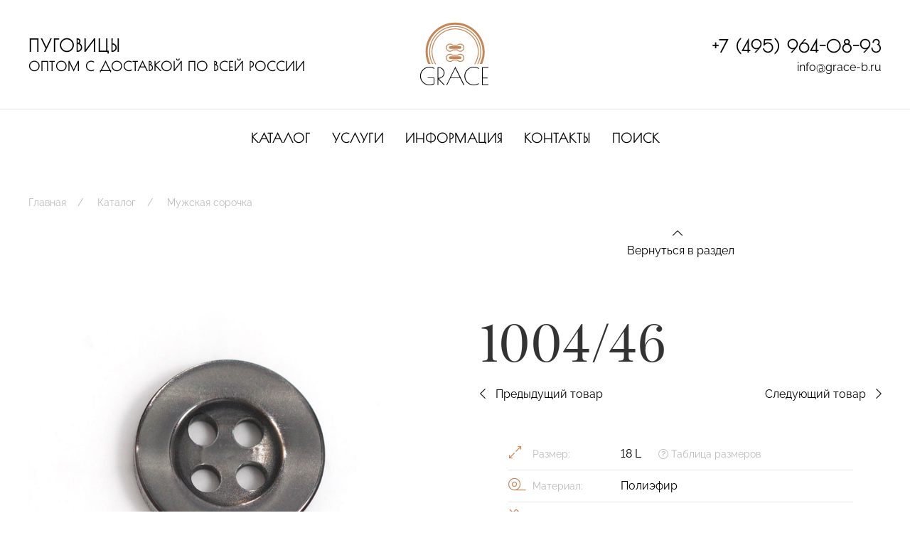

--- FILE ---
content_type: text/html; charset=utf-8
request_url: https://grace-b.ru/katalog/muzhskaia-sorochka/1004-46/
body_size: 4795
content:
<!doctype html>
<html class="flips" lang="ru">
	<head>
		<meta charset="utf-8">
		<meta name="viewport" content="width=device-width, initial-scale=1.0">
		<!-- <meta name="application-name" content=""> -->
		
		
                <title>1004/46</title>
        
        <link rel="icon" href="/site/assets/files/1090/grace1.svg" type="image/svg+xml">
        <link rel="mask-icon" href="/site/assets/files/1090/grace1.svg" color="#ffffff">
        <link rel="apple-touch-icon" sizes="180x180" href="/site/assets/files/1090/grace1.180x180.png">
        <link rel="manifest" href="/manifest.json">
        
        <meta name="msapplication-TileColor" content="#ffffff">
        <meta name="theme-color" content="#ffffff">
        
        <link rel="canonical" href="https://grace-b.ru/katalog/muzhskaia-sorochka/1004-46/">
		<meta name="robots" content="all">

						<meta property="og:title" content="1004/46">
				<meta property="og:image" content="/site/assets/files/5056/1004-46_ok.1200x600.jpg">		<meta property="og:locale" content="ru">
		<meta property="og:url" content="https://grace-b.ru/katalog/muzhskaia-sorochka/1004-46/">

		<meta name="designer" content="https://flips.ru">
		<meta name="author" content="https://flips.ru">

		<link href="/site/templates/styles/fa5pro.css" rel="stylesheet">
		<link href="/site/templates/styles/theme.css" rel="stylesheet">
		<link href="/site/templates/styles/override.css" rel="stylesheet">
		
		<script src="/site/templates/scripts/jquery-3.6.0.min.js"></script>
        <script src="/site/templates/scripts/uikit.js"></script>
        <script src="/site/templates/scripts/uikit-icons.js"></script>
        <script src="/site/templates/scripts/custom.js"></script>

        
        <style>
        			</style>

				
		<!-- Yandex.Metrika counter -->
        <script type="text/javascript" >
           (function(m,e,t,r,i,k,a){m[i]=m[i]||function(){(m[i].a=m[i].a||[]).push(arguments)};
           m[i].l=1*new Date();k=e.createElement(t),a=e.getElementsByTagName(t)[0],k.async=1,k.src=r,a.parentNode.insertBefore(k,a)})
           (window, document, "script", "https://mc.yandex.ru/metrika/tag.js", "ym");
        
           ym(82634953, "init", {
                clickmap:true,
                trackLinks:true,
                accurateTrackBounce:true,
                webvisor:true
           });
        </script>
        <noscript><div><img src="https://mc.yandex.ru/watch/82634953" style="position:absolute; left:-9999px;" alt="" /></div></noscript>
        <!-- /Yandex.Metrika counter -->

        <script async type="text/javascript">
        (function ct_load_script() {
        var ct = document.createElement('script'); ct.type = 'text/javascript'; ct.async=true; ct.rel="preload";
        ct.src = document.location.protocol+'//cc.calltracking.ru/phone.1f0c1.12289.async.js?nc='+Math.floor(new Date().getTime()/300000);
        var s = document.getElementsByTagName('script')[0]; s.parentNode.insertBefore(ct, s);
        })();
        </script>

	</head>
	<body class="catalogue-page">

			
			<div class="wrapper">

			<header>

<div class="header-wrapper">


<div class="uk-container">
	<div class="uk-grid uk-grid-large header-grid" uk-grid>
		<div class="col uk-width-expand uk-flex uk-flex-middle uk-flex-center uk-flex-left@l uk-text-center uk-text-left@l">

			<blockquote>
				<p><strong>ПУГОВИЦЫ</strong><br />
ОПТОМ С ДОСТАВКОЙ ПО ВСЕЙ РОССИИ</p>			</blockquote>
			
		</div>
		<div class="col uk-text-center uk-text-right@l uk-width-auto@l">
			<a href="/" class="logo"><img src="/site/templates/images/gracea.svg" width="100"></a>
		</div>
		<div class="col uk-width-expand uk-flex uk-flex-middle uk-flex-center uk-flex-right@l uk-text-center uk-text-right@l ">

			<div>
			<p class="phonetop uk-margin-remove"><a href="tel:+74959640893" class="link-border">+7 (495) 964-08-93</a></p>
			<p class="uk-margin-remove"><a href="mailto:info@grace-b.ru" class="link-border">info@grace-b.ru</a></p>
			</div>

		</div>
	</div>
</div>

<nav class="uk-navbar-container uk-visible@l" uk-navbar uk-sticky>
    <div class="uk-navbar-center">
        <ul class="uk-navbar-nav">
        	        		 <li class=""><a href="/katalog/">Каталог</a></li>
        	        		 <li class=""><a href="/uslugi/">Услуги</a></li>
        	        		 <li class=""><a href="/informatciia/">Информация</a></li>
        	        		 <li class=""><a href="/kontakty/">Контакты</a></li>
        	        		 <li class=""><a href="/s/">Поиск</a></li>
        	        </ul>
    </div>
</nav>


<a href="#mobile-panel" id="mobile-menu" class="uk-hidden@l" uk-toggle><i class="fal fa-bars"></i></a>
<div id="mobile-panel" class="uk-modal-full" uk-modal>
    <div class="uk-modal-dialog uk-modal-body uk-text-center uk-flex uk-height-viewport">
        <button class="uk-modal-close-full" type="button" uk-close></button>
        <div class="uk-margin-auto-vertical uk-width-1-1">
            <div class="uk-child-width-1-1 uk-grid uk-grid-stack" uk-grid>
            	<div>

            	<div class="uk-margin-medium-bottom">
				<p class="phonetop uk-margin-remove"><a href="tel:+74959640893" class="link-border">+7 (495) 964-08-93</a></p>
				<p class="uk-margin-remove"><a href="mailto:info@grace-b.ru" class="link-border">info@grace-b.ru</a></p>
				</div>

            	<div class="uk-panel">

                <ul class="uk-nav uk-nav-primary uk-nav-center" uk-nav>
			        		        		<li class=""><a href="/katalog/">Каталог</a></li>
		        			        		<li class=""><a href="/uslugi/">Услуги</a></li>
		        			        		<li class=""><a href="/informatciia/">Информация</a></li>
		        			        		<li class=""><a href="/kontakty/">Контакты</a></li>
		        			        		<li class=""><a href="/s/">Поиск</a></li>
		        				    </ul>

				</div>

								<ul class="socials uk-child-width-auto uk-grid-small uk-flex-inline uk-margin-medium-top" uk-grid>
		            		            	<li><a href="https://t.me/Gracebutton" target="_blank"><i class="fa-telegram"></i></a></li>
		            		            	<li><a href="https://wa.me/79161512567" target="_blank"><i class="fa-whatsapp"></i></a></li>
		            		            	<li><a href="https://vk.com/club81775911" target="_blank"><i class="fa-vk"></i></a></li>
		            			    </ul>
				
				</div>

            </div>
        </div>
    </div>
</div>

</div>

</header>





<!-- TEMPLATE -->
<div class="uk-container uk-margin-bottom">
	<ul id="breadcrumbs" class="uk-breadcrumb"><li><a href=/>Главная</a></li><li><a href=/katalog/>Каталог</a></li><li><a href=/katalog/muzhskaia-sorochka/>Мужская сорочка</a></li></ul></div>
<div class="uk-container uk-container-large">
	<div class="uk-grid uk-grid-large" uk-grid>
		<div class="col uk-width-1-2@m">
			<div class="uk-panel uk-animation-slide-left">
				<div class="uk-h1 uk-hidden@m">1004/46</div>
				<div class="uk-grid uk-child-width-1-2 uk-margin uk-hidden@m" uk-grid>
					<div class="col"><div class="">
													<a href="/katalog/muzhskaia-sorochka/1004-44/"><i class="fal fa-chevron-left uk-margin-small-right"></i> Предыдущий товар</a>
											</div></div>
					<div class="col"><div class="uk-text-right">
													<a href="/katalog/muzhskaia-sorochka/1004-47/"> Следующий товар <i class="fal fa-chevron-right uk-margin-small-left"></i></a>
											</div></div>
				</div>

				<ul id="observer" class="uk-switcher uk-grid uk-child-width-1-1" uk-lightbox>
				    						<li><a href="/site/assets/files/5056/1004-46_ok.1920x1920.jpg" class=""><img src="/site/assets/files/5056/1004-46_ok.1920x1920.jpg"></a></li>
									</ul>

				<ul class="uk-grid uk-grid-small uk-margin-top uk-thumbnav uk-hidden" uk-grid uk-switcher="connect: #observer">
											<li><a href="" class=""><img src="/site/assets/files/5056/1004-46_ok.121x121.jpg"></a></li>
									</ul>

				<div id="block-1861-1863" class="block block-basic uk-margin margin-top-notset margin-bottom-notset no-container   " uk-scrollspy="offset-top: -60; offset-left: 1; cls: uk-animation-slide-bottom-medium;" ><div class="uk-panel    uk-padding-notset  typo " ><p class="uk-text-meta">Из-за различий в освещении, реальный цвет пуговиц может отличаться от фото.</p></div></div>
			</div>
		</div>
		<div class="col uk-width-1-2@m">

			<div class=" uk-animation-slide-right">

			<div class="uk-grid" uk-grid>
				<div class="col uk-width-1-1">
					<div class="uk-text-center">
						<a href="/katalog/muzhskaia-sorochka/"><i class="fal fa-chevron-up uk-margin-small-right"></i><br>Вернуться в раздел</a>
					</div>
				</div>
			</div>

			<div class="uk-panel uk-margin-large-top">
				<h1 class="uk-visible@m">1004/46</h1>
				<div class="uk-grid uk-child-width-1-2 uk-margin uk-visible@m" uk-grid>
					<div class="col"><div class="">
													<a href="/katalog/muzhskaia-sorochka/1004-44/"><i class="fal fa-chevron-left uk-margin-small-right"></i> Предыдущий товар</a>
											</div></div>
					<div class="col"><div class="uk-text-right">
													<a href="/katalog/muzhskaia-sorochka/1004-47/"> Следующий товар <i class="fal fa-chevron-right uk-margin-small-left"></i></a>
											</div></div>
				</div>
				<div class="uk-padding">
				<ul class="product-chars uk-list uk-list-divider">
				    
				    				    
					<li>
						<i class="fal fa-expand-alt"></i> <span class="uk-text-meta">Размер:</span>
									<a href="/katalog/?product_size%5B%5D=3">18 L</a>		                      
						<a href="/informatciia/tablitca-razmerov/#start" class="uk-text-meta uk-display-inline-block uk-margin-left" target="_blank"><i class="fal fa-question-circle"></i> Таблица размеров</a>
					</li>
					
					<li><i class="fal fa-tape"></i> <span class="uk-text-meta">Материал:</span> 			<a href="/katalog/?product_material%5B%5D=1">Полиэфир </a>		</li>
					<li><i class="fal fa-fill-drip"></i> <span class="uk-text-meta">Цвет:</span> 			<a href="/katalog/?product_color%5B%5D=1882">Серый </a>		</li>
					<li><i class="fal fa-draw-circle"></i> <span class="uk-text-meta">Прокольность:</span> <a href="">4-х</a></li>
					<li><i class="fal fa-blanket"></i> <span class="uk-text-meta">Поверхность:</span> <a href="">перламутр</a></li>
					<li><i class="fal fa-truck"></i> <span class="uk-text-meta">Доставка:</span> <a href="/informatciia/dostavka/#start" target="_blank">узнать условия</a></li>
				</ul>
				</div>

				<div>
					
					<div class="uk-grid" uk-grid>
						<div class="col product-contact uk-width-auto">
							<p>Звоните<br>
							<a href="tel:+74959640893" class="uk-h3">+7 (495) 964-08-93</a>
							</p>
						</div>
						<div class="col product-form uk-width-expand">
							<p class="uk-margin-top">
							<a href="#modal-1767" class="uk-button uk-button-primary" uk-toggle>Оставьте заявку</a>
							</p>
						</div>
					</div>
					<div id="block-1769-1866" class="block block-basic uk-margin margin-top-notset margin-bottom-notset no-container   " uk-scrollspy="offset-top: -60; offset-left: 1; cls: uk-animation-slide-bottom-medium;" ><div class="uk-panel    uk-padding-notset  typo " ><p class="uk-text-meta">Обращаем Ваше внимание на то, что в нашем онлайн-каталоге представлены далеко не все виды пуговиц. Если Вы не нашли нужный Вам товар или у Вас есть какие-либо особенные пожелания - будем рады Вам помочь.</p></div></div>				</div>
			</div>

			</div>
		</div>
	</div>

	
</div>

<div id="modal-1767" class="modal-notset" uk-modal><div class="uk-modal-dialog uk-modal-body background-notset"><button class="uk-modal-close-default" type="button" uk-close></button><div id="block-1767-1869" class="block block-basic uk-margin margin-top-notset margin-bottom-notset no-container   "  ><div class="uk-panel    uk-padding-notset  typo " ><h2>Заказ товара</h2>

<p>Напишите нам и мы свяжемся с вами в самое ближайшее время!</p></div></div><div id="block-1767-1872" class="block block-insertform uk-margin margin-top-notset margin-bottom-notset no-container   "  ><div class="uk-panel    uk-padding-notset  typo " >
<!-- ProcessWire Form Builder - Copyright 2021 by Ryan Cramer Design, LLC -->
<iframe src='/form-builder/order/?page_id=5056&amp;what_page=1004%2F46&amp;what_url=https%3A%2F%2Fgrace-b.ru%2Fkatalog%2Fmuzhskaia-sorochka%2F1004-46%2F&amp;form_agreement=1711&amp;translation_page=1&amp;allow_edit=0&amp;light_pass=' id='FormBuilderViewport_order' class='FormBuilderViewport' data-form='order' title='order' frameborder='0' allowTransparency='true' style='width: 100%; height: 900px;'></iframe></div></div></div></div>			<footer>
<div class="footer-wrapper">

<div id="contact" class="contact block">
	<div class="uk-container uk-container-expand-left">
		<div class="uk-grid uk-grid-large" uk-grid>
			<div class="col uk-width-2-5 uk-visible@l">
				<div class="pad uk-panel">
					<div><img src="/site/templates/images/contacts2.jpg"></div>
				</div>
			</div>
			<div class="col uk-width-expand uk-text-center uk-text-left@s">
				<div class="pad uk-panel">
					<h2 class="uk-margin-xlarge-top">Контакты</h2>

					<div class="uk-grid" uk-grid uk-scrollspy="cls: uk-animation-slide-right; offset-top: -76; offset-left:1;">
						<div class="uk-width-1-6 uk-width-1-5@l uk-visible@s"></div>
						<div class="uk-width-5-6@s uk-width-4-5@l">
							<p class="phone"><a href="tel:+74959640893" class="link-border">+7 (495) 964-08-93</a></p>
						</div>
					</div>

					<div class="uk-grid uk-grid-divider" uk-grid uk-scrollspy="cls: uk-animation-slide-right; offset-top: -76; offset-left:1;">
						<div class="uk-width-1-6 uk-width-1-5@l uk-visible@s">
							<div class="uk-text-meta uk-position-bottom uk-margin-large-bottom uk-text-right uk-visible@l"><a href="https://flips.ru" target="_blank">Разработка сайта Flips.ru</a></div>
						</div>
						<div class="uk-width-5-6@s uk-width-4-5@l uk-margin-medium-bottom">

							<div class="uk-grid uk-child-width-1-2@m" uk-grid>
								<div class="">
									<p>107023, г. Москва,<br />
ул. Буженинова, д.16</p>									<p style="margin-top: -20px;"><a href="/kontakty/">— Как добраться?</a></p>

									<p><a href="mailto:info@grace-b.ru">info@grace-b.ru</a></p>

																		<ul class="socials uk-child-width-auto uk-grid-small uk-flex-inline" uk-grid>
							            							            	<li><a href="https://t.me/Gracebutton" target="_blank"><i class="fa-telegram"></i></a></li>
							            							            	<li><a href="https://wa.me/79161512567" target="_blank"><i class="fa-whatsapp"></i></a></li>
							            							            	<li><a href="https://vk.com/club81775911" target="_blank"><i class="fa-vk"></i></a></li>
							            								    </ul>
																	</div>
								<div class="">
									<div class="uk-margin-remove-top">
										<a href="#modal-1714" class="uk-button uk-button-secondary uk-box-shadow-large" style="" uk-toggle>Свяжитесь с нами</a>
										
									</div>
								</div>
							</div>
							<p class="uk-margin-medium-top uk-text-meta" style="">© 2023 Компания «Grace». Все права защищены.</p>
							<p class="uk-hidden@l uk-text-meta"><a href="https://flips.ru" target="_blank">Разработка сайта Flips.ru</a></p>
						</div>
					</div>
					
				</div>
			</div>
		</div>
	</div>
</div>

</div>

</footer>

<div id="modal-1714" class="uk-flex-top" uk-modal><div class="uk-modal-dialog uk-modal-body background-notset"><button class="uk-modal-close-default" type="button" uk-close></button><div id="block-1714-1724" class="block block-basic uk-margin margin-top-notset margin-bottom-notset no-container   "  ><div class="uk-panel    uk-padding-notset  typo " ><h2>Обратная связь</h2>

<p>Напишите нам и мы свяжемся с вами в самое ближайшее время!</p></div></div><div id="block-1714-1806" class="block block-insertform uk-margin margin-top-notset margin-bottom-notset no-container   "  ><div class="uk-panel    uk-padding-notset  typo " >
<!-- ProcessWire Form Builder - Copyright 2021 by Ryan Cramer Design, LLC -->
<iframe src='/form-builder/contact_us/?page_id=5056&amp;what_page=1004%2F46&amp;what_url=https%3A%2F%2Fgrace-b.ru%2Fkatalog%2Fmuzhskaia-sorochka%2F1004-46%2F&amp;form_agreement=1711&amp;translation_page=1&amp;allow_edit=0&amp;light_pass=' id='FormBuilderViewport_contact_us' class='FormBuilderViewport' data-form='contact_us' title='contact_us' frameborder='0' allowTransparency='true' style='width: 100%; height: 900px;'></iframe></div></div></div></div>
			</div>

						
			<script>
			    $('#FormBuilderViewport_order').on('load', function (){
			        var iframe_order = $('#FormBuilderViewport_order').contents();
			        iframe_order.find("#FormBuilder_order").submit(function(){
			            ym(82634953,'reachGoal','form');
			        });});
			        
			    $('#FormBuilderViewport_contact_us').on('load', function (){
			        var iframe_contact_us = $('#FormBuilderViewport_contact_us').contents();
			        iframe_contact_us.find("#FormBuilder_contact_us").submit(function(){
			            ym(82634953,'reachGoal','form');
			        });});
			</script>

	</body>
</html>

--- FILE ---
content_type: text/html; charset=utf-8
request_url: https://grace-b.ru/form-builder/order/?page_id=5056&what_page=1004%2F46&what_url=https%3A%2F%2Fgrace-b.ru%2Fkatalog%2Fmuzhskaia-sorochka%2F1004-46%2F&form_agreement=1711&translation_page=1&allow_edit=0&light_pass=
body_size: 1830
content:
<!DOCTYPE html>
<html class="formframe ">
<head>
  <meta http-equiv="content-type" content="text/html; charset=utf-8"/>
  <meta name="robots" content="noindex, nofollow"/>
  <meta name="viewport" content="width=device-width, initial-scale=1"/>
  <meta http-equiv="X-UA-Compatible" content="IE=edge,chrome=1"/>
  <title>Конструктор форм</title>
	<link href="/site/templates/styles/fa5pro.css" rel="stylesheet"><link href="/site/templates/styles/forms.css" rel="stylesheet"><link href="/site/templates/styles/override.css" rel="stylesheet"><script type='text/javascript'>var _pwfb={config:{"debug":false,"urls":{"root":"\/"}}};if(typeof ProcessWire=='undefined'){ProcessWire=_pwfb;}else{for(var _pwfbkey in _pwfb.config) ProcessWire.config[_pwfbkey]=_pwfb.config[_pwfbkey];}if(typeof config=='undefined') var config=ProcessWire.config;_pwfb=null;</script>
	<script type='text/javascript' src='/wire/modules/Jquery/JqueryCore/dev/JqueryCore.js'></script>
	<script type='text/javascript' src='/site/modules/FieldtypePageContextData/FieldtypePageContextData.js'></script>
	<script type='text/javascript' src='/site/modules/CkeditorTweaks/assets/js/typograf.js'></script>
	<script type='text/javascript' src='/wire/templates-admin/scripts/inputfields.js'></script>
	<script type='text/javascript' src='/site/modules/FormBuilder/form-builder.js'></script>
  <script src="/site/templates/scripts/jquery-3.6.0.min.js"></script>
  <script src="/site/templates/scripts/uikit.js"></script>
  <script src="/site/templates/scripts/uikit-icons.js"></script>
  <script src="/site/templates/scripts/custom.js"></script>
</head>
<body class="flips-form">

<div id="content" class="">
	<div class='FormBuilder FormBuilder-order FormBuilder-10'>

<!-- ProcessWire Form Builder - Copyright 2021 by Ryan Cramer Design, LLC -->
<form id="FormBuilder_order" class="FormBuilderFrameworkUikit3Flips FormBuilder InputfieldNoFocus InputfieldFormWidths InputfieldFormNoHeights InputfieldForm" name="order" method="post" action="./" data-colspacing="0"><div class='Inputfields'><div class='Inputfield Inputfield_imia InputfieldText InputfieldStateRequired' id='wrap_Inputfield_imia'><label class='InputfieldHeader uk-form-label' for='Inputfield_imia'>Имя</label><div class='InputfieldContent uk-form-controls '><input id="Inputfield_imia" class="required uk-input InputfieldMaxWidth" name="imia" type="text" maxlength="2048" required="required" /></div></div><div class='Inputfield Inputfield_email InputfieldEmail' id='wrap_Inputfield-'><label class='InputfieldHeader uk-form-label' for='Inputfield_email'>E-Mail</label><div class='InputfieldContent uk-form-controls '><input id="Inputfield_email" name="email" class="uk-input InputfieldMaxWidth" type="email" maxlength="250" /></div></div><div class='Inputfield Inputfield_e_mail InputfieldEmail InputfieldStateRequired' id='wrap_Inputfield_e_mail'><label class='InputfieldHeader uk-form-label' for='Inputfield_e_mail'>E-mail</label><div class='InputfieldContent uk-form-controls '><input id="Inputfield_e_mail" name="e_mail" class="required uk-input InputfieldMaxWidth" type="email" maxlength="250" required="required" /></div></div><div class='Inputfield Inputfield_telefon InputfieldText' id='wrap_Inputfield_telefon'><label class='InputfieldHeader uk-form-label' for='Inputfield_telefon'>Телефон</label><div class='InputfieldContent uk-form-controls '><input id="Inputfield_telefon" class="uk-input InputfieldMaxWidth" name="telefon" type="text" maxlength="2048" /></div></div><div class='Inputfield Inputfield_soobshchenie InputfieldTextarea' id='wrap_Inputfield_soobshchenie'><label class='InputfieldHeader uk-form-label' for='Inputfield_soobshchenie'>Сообщение</label><div class='InputfieldContent uk-form-controls '><textarea id="Inputfield_soobshchenie" class="uk-textarea InputfieldMaxWidth" name="soobshchenie" rows="5"></textarea></div></div><div class='Inputfield Inputfield_agreement InputfieldCheckbox InputfieldStateRequired' id='wrap_Inputfield_agreement'><label class='InputfieldHeader InputfieldHeaderHidden'><span>agreement</span></label><div class='InputfieldContent uk-form-controls  uk-form-controls-text'><label><input type='checkbox' id="Inputfield_agreement" class="required uk-checkbox" name="agreement" value="1" /><span class='pw-no-select'>agreement</span></label></div></div><div class='Inputfield Inputfield_what_page InputfieldText' id='wrap_Inputfield_what_page'><label class='InputfieldHeader uk-form-label' for='Inputfield_what_page'>Страница отправки</label><div class='InputfieldContent uk-form-controls '><input id="Inputfield_what_page" class="uk-input InputfieldMaxWidth" name="what_page" value="1004/46 (5056)" type="text" maxlength="2048" /></div></div><div class='Inputfield Inputfield_what_url InputfieldURL' id='wrap_Inputfield_what_url'><label class='InputfieldHeader uk-form-label' for='Inputfield_what_url'>URL отправки</label><div class='InputfieldContent uk-form-controls '><input id="Inputfield_what_url" class="uk-input InputfieldMaxWidth" name="what_url" value="https://grace-b.ru/katalog/muzhskaia-sorochka/1004-46/" type="text" maxlength="1024" /></div></div><div class='Inputfield Inputfield_order_submit InputfieldSubmit' id='wrap_order_submit'><div class='InputfieldContent uk-form-controls '><button type='submit' name='order_submit' value='Отправить' class=''>Отправить</button></div></div></div><input type='hidden' name='TOKEN1904289488X1769533336' value='M.v6aKsnNiSyV5ZvWSQkmexfq5CeAncz' class='_post_token' /><input type='hidden' name='_submitKey' value='9:order:dh7KSEqAJ3gfzyohZStT9TmYPn:3236118' /></form>
</div><!--/.FormBuilder-->	</div>

<script type="text/javascript">
    $("#wrap_Inputfield_agreement .InputfieldContent .pw-no-select").empty().append("Я согласен на<a class=\"\" href=\"/informatciia/\" target=\"_blank\"> обработку персональных данных</a>");
</script>

</body>
</html>

--- FILE ---
content_type: text/html; charset=utf-8
request_url: https://grace-b.ru/form-builder/contact_us/?page_id=5056&what_page=1004%2F46&what_url=https%3A%2F%2Fgrace-b.ru%2Fkatalog%2Fmuzhskaia-sorochka%2F1004-46%2F&form_agreement=1711&translation_page=1&allow_edit=0&light_pass=
body_size: 1862
content:
<!DOCTYPE html>
<html class="formframe ">
<head>
  <meta http-equiv="content-type" content="text/html; charset=utf-8"/>
  <meta name="robots" content="noindex, nofollow"/>
  <meta name="viewport" content="width=device-width, initial-scale=1"/>
  <meta http-equiv="X-UA-Compatible" content="IE=edge,chrome=1"/>
  <title>Конструктор форм</title>
	<link href="/site/templates/styles/fa5pro.css" rel="stylesheet"><link href="/site/templates/styles/forms.css" rel="stylesheet"><link href="/site/templates/styles/override.css" rel="stylesheet"><script type='text/javascript'>var _pwfb={config:{"debug":false,"urls":{"root":"\/"}}};if(typeof ProcessWire=='undefined'){ProcessWire=_pwfb;}else{for(var _pwfbkey in _pwfb.config) ProcessWire.config[_pwfbkey]=_pwfb.config[_pwfbkey];}if(typeof config=='undefined') var config=ProcessWire.config;_pwfb=null;</script>
	<script type='text/javascript' src='/wire/modules/Jquery/JqueryCore/dev/JqueryCore.js'></script>
	<script type='text/javascript' src='/site/modules/FieldtypePageContextData/FieldtypePageContextData.js'></script>
	<script type='text/javascript' src='/site/modules/CkeditorTweaks/assets/js/typograf.js'></script>
	<script type='text/javascript' src='/site/modules/FormBuilder/frameworks/uikit3/js/uikit.min.js'></script>
	<script type='text/javascript' src='/site/modules/FormBuilder/frameworks/uikit3/js/uikit-icons.min.js'></script>
	<script type='text/javascript' src='/wire/templates-admin/scripts/inputfields.js'></script>
	<script type='text/javascript' src='/site/modules/FormBuilder/form-builder.js'></script>
  <script src="/site/templates/scripts/jquery-3.6.0.min.js"></script>
  <script src="/site/templates/scripts/uikit.js"></script>
  <script src="/site/templates/scripts/uikit-icons.js"></script>
  <script src="/site/templates/scripts/custom.js"></script>
</head>
<body class="flips-form">

<div id="content" class="">
	<div class='FormBuilder FormBuilder-contact_us FormBuilder-9'>

<!-- ProcessWire Form Builder - Copyright 2021 by Ryan Cramer Design, LLC -->
<form id="FormBuilder_contact_us" class="FormBuilderFrameworkUikit3 FormBuilder InputfieldNoFocus InputfieldFormWidths InputfieldFormNoHeights uk-form-stacked InputfieldForm" name="contact_us" method="post" action="./" data-colspacing="0"><div class='Inputfields'><div class='Inputfield Inputfield_imia InputfieldText InputfieldStateRequired' id='wrap_Inputfield_imia'><label class='InputfieldHeader uk-form-label' for='Inputfield_imia'>Имя</label><div class='InputfieldContent uk-form-controls '><input id="Inputfield_imia" class="required uk-input InputfieldMaxWidth" name="imia" type="text" maxlength="2048" required="required" /></div></div><div class='Inputfield Inputfield_email InputfieldEmail' id='wrap_Inputfield-'><label class='InputfieldHeader uk-form-label' for='Inputfield_email'>E-Mail</label><div class='InputfieldContent uk-form-controls '><input id="Inputfield_email" name="email" class="uk-input InputfieldMaxWidth" type="email" maxlength="250" /></div></div><div class='Inputfield Inputfield_e_mail InputfieldEmail' id='wrap_Inputfield_e_mail'><label class='InputfieldHeader uk-form-label' for='Inputfield_e_mail'>E-mail</label><div class='InputfieldContent uk-form-controls '><input id="Inputfield_e_mail" name="e_mail" class="uk-input InputfieldMaxWidth" type="email" maxlength="250" /></div></div><div class='Inputfield Inputfield_telefon InputfieldText InputfieldStateRequired' id='wrap_Inputfield_telefon'><label class='InputfieldHeader uk-form-label' for='Inputfield_telefon'>Телефон</label><div class='InputfieldContent uk-form-controls '><input id="Inputfield_telefon" class="required uk-input InputfieldMaxWidth" name="telefon" type="text" maxlength="2048" /></div></div><div class='Inputfield Inputfield_soobshchenie InputfieldTextarea' id='wrap_Inputfield_soobshchenie'><label class='InputfieldHeader uk-form-label' for='Inputfield_soobshchenie'>Сообщение</label><div class='InputfieldContent uk-form-controls '><textarea id="Inputfield_soobshchenie" class="uk-textarea InputfieldMaxWidth" name="soobshchenie" rows="5"></textarea></div></div><div class='Inputfield Inputfield_agreement InputfieldCheckbox InputfieldStateRequired' id='wrap_Inputfield_agreement'><label class='InputfieldHeader InputfieldHeaderHidden'><span>agreement</span></label><div class='InputfieldContent uk-form-controls  uk-form-controls-text'><label><input type='checkbox' id="Inputfield_agreement" class="required uk-checkbox" name="agreement" value="1" /><span class='pw-no-select'>agreement</span></label></div></div><div class='Inputfield Inputfield_what_page InputfieldText' id='wrap_Inputfield_what_page'><label class='InputfieldHeader uk-form-label' for='Inputfield_what_page'>Страница отправки</label><div class='InputfieldContent uk-form-controls '><input id="Inputfield_what_page" class="uk-input InputfieldMaxWidth" name="what_page" value="1004/46 (5056)" type="text" maxlength="2048" /></div></div><div class='Inputfield Inputfield_what_url InputfieldURL' id='wrap_Inputfield_what_url'><label class='InputfieldHeader uk-form-label' for='Inputfield_what_url'>URL отправки</label><div class='InputfieldContent uk-form-controls '><input id="Inputfield_what_url" class="uk-input InputfieldMaxWidth" name="what_url" value="https://grace-b.ru/katalog/muzhskaia-sorochka/1004-46/" type="text" maxlength="1024" /></div></div><div class='Inputfield Inputfield_contact_us_submit InputfieldSubmit' id='wrap_contact_us_submit'><div class='InputfieldContent uk-form-controls '><button type='submit' name='contact_us_submit' value='Отправить' class='uk-button uk-button-primary'>Отправить</button></div></div></div><input type='hidden' name='TOKEN1904289488X1769533336' value='M.v6aKsnNiSyV5ZvWSQkmexfq5CeAncz' class='_post_token' /><input type='hidden' name='_submitKey' value='9:contact_us:KpPm1iMt7gQg3Sc9cy61ERs9MuPF5it:3236127' /></form>
</div><!--/.FormBuilder-->	</div>

<script type="text/javascript">
    $("#wrap_Inputfield_agreement .InputfieldContent .pw-no-select").empty().append("Я согласен на<a class=\"\" href=\"/informatciia/\" target=\"_blank\"> обработку персональных данных</a>");
</script>

</body>
</html>

--- FILE ---
content_type: text/css
request_url: https://grace-b.ru/site/templates/styles/override.css
body_size: 675
content:
h3, .uk-h3 {
    font-size: 1.9rem;
    line-height: 1.2;
}
@media (max-width: 1199px) {
h3, .uk-h3 {
    font-size: 1.76rem;
}
}

.uk-modal iframe {
    max-height: unset !important;
}

@media (max-width: 1199px) {
	.front {background-attachment: scroll !important;}
}

.product-intro > .uk-panel {
    box-shadow: 0 5px 15px rgba(0, 0, 0, 0.08);
    padding: 10px;
}

.popular .uk-slider-items li img {
    box-shadow: 0 5px 15px rgba(0, 0, 0, 0.08);
    padding: 10px;
    margin: 10px;
}

@media (max-width: 1199px) {
   .popular .uk-slider-items li img {
        width: 90%;
        margin: 0;
    }
}

.filter .uk-accordion-content {
    max-width: 220px !important;
}

.price {color: #C78555; font-weight: bold;}
.cat-list.uk-list li {margin: 0;}

.product-intro > .uk-panel > a > img + .uk-overlay-primary {
    display: none !important;
}
.product-intro > .uk-panel,
.popular .uk-slider-items li img {transition: all ease 0.5s}
.product-intro > .uk-panel:hover,
.popular .uk-slider-items li img:hover {
  box-shadow: 0 14px 25px rgba(0, 0, 0, 0.16);
}


.uk-table-small th, .uk-table-small td, .flips .typo table.smalltable th, .flips .typo table.smalltable td, .flips-admin .InputfieldCKEditorInline table.smalltable th, .flips-admin .InputfieldCKEditorInline table.smalltable td {
    padding: 1px 0px; font-size: 12px;
}
.sticky-table table {width: 270px !important; margin-bottom: 0 !important;}
.sticky-table {background: #fff; padding-top: 10px; padding-bottom: 10px;}
@media (max-width: 1199px) {
    .sticky-table.uk-active {box-shadow: 0 2px 8px rgba(0, 0, 0, 0.08); width: 100% !important;}
}
@media (min-width: 1200px) {
    .sticky-table.uk-active {box-shadow: 0 2px 8px rgba(0, 0, 0, 0.08); padding-top: 60px; width: 100% !important; left: 0 !important;}
    .sticky-table.uk-active table {margin-left: auto; margin-right: auto;}
}

#mobile-menu {z-index: 990 !important;}



--- FILE ---
content_type: application/javascript
request_url: https://grace-b.ru/site/templates/scripts/uikit.js
body_size: 46128
content:
/*! UIkit 3.15.11 | https://www.getuikit.com | (c) 2014 - 2022 YOOtheme | MIT License */(function(ue,de){typeof exports=="object"&&typeof module<"u"?module.exports=de():typeof define=="function"&&define.amd?define("uikit",de):(ue=typeof globalThis<"u"?globalThis:ue||self,ue.UIkit=de())})(this,function(){"use strict";const{hasOwnProperty:ue,toString:de}=Object.prototype;function Bt(t,e){return ue.call(t,e)}const uo=/\B([A-Z])/g,Xt=ft(t=>t.replace(uo,"-$1").toLowerCase()),fo=/-(\w)/g,fe=ft(t=>t.replace(fo,us)),St=ft(t=>t.length?us(null,t.charAt(0))+t.slice(1):"");function us(t,e){return e?e.toUpperCase():""}function lt(t,e){return t==null||t.startsWith==null?void 0:t.startsWith(e)}function Gt(t,e){return t==null||t.endsWith==null?void 0:t.endsWith(e)}function p(t,e){return t==null||t.includes==null?void 0:t.includes(e)}function bt(t,e){return t==null||t.findIndex==null?void 0:t.findIndex(e)}const{isArray:Q,from:xi}=Array,{assign:xt}=Object;function mt(t){return typeof t=="function"}function Tt(t){return t!==null&&typeof t=="object"}function yt(t){return de.call(t)==="[object Object]"}function Jt(t){return Tt(t)&&t===t.window}function De(t){return $i(t)===9}function yi(t){return $i(t)>=1}function Kt(t){return $i(t)===1}function $i(t){return!Jt(t)&&Tt(t)&&t.nodeType}function Me(t){return typeof t=="boolean"}function D(t){return typeof t=="string"}function Zt(t){return typeof t=="number"}function Dt(t){return Zt(t)||D(t)&&!isNaN(t-parseFloat(t))}function pe(t){return!(Q(t)?t.length:Tt(t)?Object.keys(t).length:!1)}function R(t){return t===void 0}function ki(t){return Me(t)?t:t==="true"||t==="1"||t===""?!0:t==="false"||t==="0"?!1:t}function Ct(t){const e=Number(t);return isNaN(e)?!1:e}function w(t){return parseFloat(t)||0}function j(t){return $(t)[0]}function $(t){return t&&(yi(t)?[t]:Array.from(t).filter(yi))||[]}function Mt(t){var e;if(Jt(t))return t;t=j(t);const i=De(t)?t:(e=t)==null?void 0:e.ownerDocument;return(i==null?void 0:i.defaultView)||window}function ge(t,e){return t===e||Tt(t)&&Tt(e)&&Object.keys(t).length===Object.keys(e).length&&$t(t,(i,s)=>i===e[s])}function Si(t,e,i){return t.replace(new RegExp(e+"|"+i,"g"),s=>s===e?i:e)}function Qt(t){return t[t.length-1]}function $t(t,e){for(const i in t)if(e(t[i],i)===!1)return!1;return!0}function Ne(t,e){return t.slice().sort((i,s)=>{let{[e]:n=0}=i,{[e]:o=0}=s;return n>o?1:o>n?-1:0})}function ds(t,e){const i=new Set;return t.filter(s=>{let{[e]:n}=s;return i.has(n)?!1:i.add(n)})}function U(t,e,i){return e===void 0&&(e=0),i===void 0&&(i=1),Math.min(Math.max(Ct(t)||0,e),i)}function T(){}function Ti(){for(var t=arguments.length,e=new Array(t),i=0;i<t;i++)e[i]=arguments[i];return[["bottom","top"],["right","left"]].every(s=>{let[n,o]=s;return Math.min(...e.map(r=>{let{[n]:a}=r;return a}))-Math.max(...e.map(r=>{let{[o]:a}=r;return a}))>0})}function ze(t,e){return t.x<=e.right&&t.x>=e.left&&t.y<=e.bottom&&t.y>=e.top}function Ci(t,e,i){const s=e==="width"?"height":"width";return{[s]:t[e]?Math.round(i*t[s]/t[e]):t[s],[e]:i}}function fs(t,e){t={...t};for(const i in t)t=t[i]>e[i]?Ci(t,i,e[i]):t;return t}function po(t,e){t=fs(t,e);for(const i in t)t=t[i]<e[i]?Ci(t,i,e[i]):t;return t}const Fe={ratio:Ci,contain:fs,cover:po};function Ut(t,e,i,s){i===void 0&&(i=0),s===void 0&&(s=!1),e=$(e);const{length:n}=e;return n?(t=Dt(t)?Ct(t):t==="next"?i+1:t==="previous"?i-1:e.indexOf(j(t)),s?U(t,0,n-1):(t%=n,t<0?t+n:t)):-1}function ft(t){const e=Object.create(null);return i=>e[i]||(e[i]=t(i))}class He{constructor(){this.promise=new Promise((e,i)=>{this.reject=i,this.resolve=e})}}function v(t,e,i){if(Tt(e)){for(const n in e)v(t,n,e[n]);return}if(R(i)){var s;return(s=j(t))==null?void 0:s.getAttribute(e)}else for(const n of $(t))mt(i)&&(i=i.call(n,v(n,e))),i===null?me(n,e):n.setAttribute(e,i)}function It(t,e){return $(t).some(i=>i.hasAttribute(e))}function me(t,e){const i=$(t);for(const s of e.split(" "))for(const n of i)n.removeAttribute(s)}function ot(t,e){for(const i of[e,"data-"+e])if(It(t,i))return v(t,i)}const go={area:!0,base:!0,br:!0,col:!0,embed:!0,hr:!0,img:!0,input:!0,keygen:!0,link:!0,menuitem:!0,meta:!0,param:!0,source:!0,track:!0,wbr:!0};function Ii(t){return $(t).some(e=>go[e.tagName.toLowerCase()])}function q(t){return $(t).some(e=>e.offsetWidth||e.offsetHeight||e.getClientRects().length)}const ve="input,select,textarea,button";function Pi(t){return $(t).some(e=>F(e,ve))}const Le=ve+",a[href],[tabindex]";function We(t){return F(t,Le)}function E(t){var e;return(e=j(t))==null?void 0:e.parentElement}function Re(t,e){return $(t).filter(i=>F(i,e))}function F(t,e){return $(t).some(i=>i.matches(e))}function et(t,e){return Kt(t)?t.closest(lt(e,">")?e.slice(1):e):$(t).map(i=>et(i,e)).filter(Boolean)}function P(t,e){return D(e)?!!et(t,e):j(e).contains(j(t))}function te(t,e){const i=[];for(;t=E(t);)(!e||F(t,e))&&i.push(t);return i}function O(t,e){t=j(t);const i=t?$(t.children):[];return e?Re(i,e):i}function ee(t,e){return e?$(t).indexOf(j(e)):O(E(t)).indexOf(t)}function ht(t,e){return Ai(t,gs(t,e))}function we(t,e){return be(t,gs(t,e))}function Ai(t,e){return j(ms(t,e,"querySelector"))}function be(t,e){return $(ms(t,e,"querySelectorAll"))}const mo=/(^|[^\\],)\s*[!>+~-]/,ps=ft(t=>t.match(mo));function gs(t,e){return e===void 0&&(e=document),D(t)&&ps(t)||De(e)?e:e.ownerDocument}const vo=/([!>+~-])(?=\s+[!>+~-]|\s*$)/g,wo=ft(t=>t.replace(vo,"$1 *"));function ms(t,e,i){if(e===void 0&&(e=document),!t||!D(t))return t;if(t=wo(t),ps(t)){const s=xo(t);t="";for(let n of s){let o=e;if(n[0]==="!"){const r=n.substr(1).trim().split(" ");if(o=et(E(e),r[0]),n=r.slice(1).join(" ").trim(),!n.length&&s.length===1)return o}if(n[0]==="-"){const r=n.substr(1).trim().split(" "),a=(o||e).previousElementSibling;o=F(a,n.substr(1))?a:null,n=r.slice(1).join(" ")}o&&(t+=(t?",":"")+yo(o)+" "+n)}e=document}try{return e[i](t)}catch{return null}}const bo=/.*?[^\\](?:,|$)/g,xo=ft(t=>t.match(bo).map(e=>e.replace(/,$/,"").trim()));function yo(t){const e=[];for(;t.parentNode;){const i=v(t,"id");if(i){e.unshift("#"+Ei(i));break}else{let{tagName:s}=t;s!=="HTML"&&(s+=":nth-child("+(ee(t)+1)+")"),e.unshift(s),t=t.parentNode}}return e.join(" > ")}function Ei(t){return D(t)?CSS.escape(t):""}function k(){for(var t=arguments.length,e=new Array(t),i=0;i<t;i++)e[i]=arguments[i];let[s,n,o,r,a=!1]=_i(e);r.length>1&&(r=ko(r)),a!=null&&a.self&&(r=So(r)),o&&(r=$o(o,r));for(const l of n)for(const c of s)c.addEventListener(l,r,a);return()=>Nt(s,n,r,a)}function Nt(){for(var t=arguments.length,e=new Array(t),i=0;i<t;i++)e[i]=arguments[i];let[s,n,,o,r=!1]=_i(e);for(const a of n)for(const l of s)l.removeEventListener(a,o,r)}function N(){for(var t=arguments.length,e=new Array(t),i=0;i<t;i++)e[i]=arguments[i];const[s,n,o,r,a=!1,l]=_i(e),c=k(s,n,o,u=>{const d=!l||l(u);d&&(c(),r(u,d))},a);return c}function g(t,e,i){return Oi(t).every(s=>s.dispatchEvent(zt(e,!0,!0,i)))}function zt(t,e,i,s){return e===void 0&&(e=!0),i===void 0&&(i=!1),D(t)&&(t=new CustomEvent(t,{bubbles:e,cancelable:i,detail:s})),t}function _i(t){return t[0]=Oi(t[0]),D(t[1])&&(t[1]=t[1].split(" ")),mt(t[2])&&t.splice(2,0,!1),t}function $o(t,e){return i=>{const s=t[0]===">"?be(t,i.currentTarget).reverse().filter(n=>P(i.target,n))[0]:et(i.target,t);s&&(i.current=s,e.call(this,i))}}function ko(t){return e=>Q(e.detail)?t(e,...e.detail):t(e)}function So(t){return function(e){if(e.target===e.currentTarget||e.target===e.current)return t.call(null,e)}}function vs(t){return t&&"addEventListener"in t}function To(t){return vs(t)?t:j(t)}function Oi(t){return Q(t)?t.map(To).filter(Boolean):D(t)?be(t):vs(t)?[t]:$(t)}function kt(t){return t.pointerType==="touch"||!!t.touches}function ie(t){var e,i;const{clientX:s,clientY:n}=((e=t.touches)==null?void 0:e[0])||((i=t.changedTouches)==null?void 0:i[0])||t;return{x:s,y:n}}function ws(t,e){const i={data:null,method:"GET",headers:{},xhr:new XMLHttpRequest,beforeSend:T,responseType:"",...e};return Promise.resolve().then(()=>i.beforeSend(i)).then(()=>Co(t,i))}function Co(t,e){return new Promise((i,s)=>{const{xhr:n}=e;for(const o in e)if(o in n)try{n[o]=e[o]}catch{}n.open(e.method.toUpperCase(),t);for(const o in e.headers)n.setRequestHeader(o,e.headers[o]);k(n,"load",()=>{n.status===0||n.status>=200&&n.status<300||n.status===304?i(n):s(xt(Error(n.statusText),{xhr:n,status:n.status}))}),k(n,"error",()=>s(xt(Error("Network Error"),{xhr:n}))),k(n,"timeout",()=>s(xt(Error("Network Timeout"),{xhr:n}))),n.send(e.data)})}function bs(t,e,i){return new Promise((s,n)=>{const o=new Image;o.onerror=r=>{n(r)},o.onload=()=>{s(o)},i&&(o.sizes=i),e&&(o.srcset=e),o.src=t})}const Io={"animation-iteration-count":!0,"column-count":!0,"fill-opacity":!0,"flex-grow":!0,"flex-shrink":!0,"font-weight":!0,"line-height":!0,opacity:!0,order:!0,orphans:!0,"stroke-dasharray":!0,"stroke-dashoffset":!0,widows:!0,"z-index":!0,zoom:!0};function h(t,e,i,s){s===void 0&&(s="");const n=$(t);for(const o of n)if(D(e)){if(e=Bi(e),R(i))return getComputedStyle(o).getPropertyValue(e);o.style.setProperty(e,Dt(i)&&!Io[e]?i+"px":i||Zt(i)?i:"",s)}else if(Q(e)){const r={};for(const a of e)r[a]=h(o,a);return r}else Tt(e)&&(s=i,$t(e,(r,a)=>h(o,a,r,s)));return n[0]}const Bi=ft(t=>Po(t));function Po(t){if(lt(t,"--"))return t;t=Xt(t);const{style:e}=document.documentElement;if(t in e)return t;for(const i of["webkit","moz"]){const s="-"+i+"-"+t;if(s in e)return s}}function x(t){for(var e=arguments.length,i=new Array(e>1?e-1:0),s=1;s<e;s++)i[s-1]=arguments[s];xs(t,i,"add")}function B(t){for(var e=arguments.length,i=new Array(e>1?e-1:0),s=1;s<e;s++)i[s-1]=arguments[s];xs(t,i,"remove")}function Di(t,e){v(t,"class",i=>(i||"").replace(new RegExp("\\b"+e+"\\b\\s?","g"),""))}function Mi(t){!(arguments.length<=1)&&arguments[1]&&B(t,arguments.length<=1?void 0:arguments[1]),!(arguments.length<=2)&&arguments[2]&&x(t,arguments.length<=2?void 0:arguments[2])}function _(t,e){return[e]=Ni(e),!!e&&$(t).some(i=>i.classList.contains(e))}function H(t,e,i){const s=Ni(e);R(i)||(i=!!i);for(const n of $(t))for(const o of s)n.classList.toggle(o,i)}function xs(t,e,i){e=e.reduce((s,n)=>s.concat(Ni(n)),[]);for(const s of $(t))s.classList[i](...e)}function Ni(t){return String(t).split(/\s|,/).filter(Boolean)}function Ao(t,e,i,s){return i===void 0&&(i=400),s===void 0&&(s="linear"),i=Math.round(i),Promise.all($(t).map(n=>new Promise((o,r)=>{for(const l in e){const c=h(n,l);c===""&&h(n,l,c)}const a=setTimeout(()=>g(n,"transitionend"),i);N(n,"transitionend transitioncanceled",l=>{let{type:c}=l;clearTimeout(a),B(n,"uk-transition"),h(n,{transitionProperty:"",transitionDuration:"",transitionTimingFunction:""}),c==="transitioncanceled"?r():o(n)},{self:!0}),x(n,"uk-transition"),h(n,{transitionProperty:Object.keys(e).map(Bi).join(","),transitionDuration:i+"ms",transitionTimingFunction:s,...e})})))}const S={start:Ao,async stop(t){g(t,"transitionend"),await Promise.resolve()},async cancel(t){g(t,"transitioncanceled"),await Promise.resolve()},inProgress(t){return _(t,"uk-transition")}},xe="uk-animation-";function ys(t,e,i,s,n){return i===void 0&&(i=200),Promise.all($(t).map(o=>new Promise((r,a)=>{g(o,"animationcanceled");const l=setTimeout(()=>g(o,"animationend"),i);N(o,"animationend animationcanceled",c=>{let{type:u}=c;clearTimeout(l),u==="animationcanceled"?a():r(o),h(o,"animationDuration",""),Di(o,xe+"\\S*")},{self:!0}),h(o,"animationDuration",i+"ms"),x(o,e,xe+(n?"leave":"enter")),lt(e,xe)&&(s&&x(o,"uk-transform-origin-"+s),n&&x(o,xe+"reverse"))})))}const Eo=new RegExp(xe+"(enter|leave)"),pt={in:ys,out(t,e,i,s){return ys(t,e,i,s,!0)},inProgress(t){return Eo.test(v(t,"class"))},cancel(t){g(t,"animationcanceled")}},Ft={width:["left","right"],height:["top","bottom"]};function y(t){const e=Kt(t)?j(t).getBoundingClientRect():{height:J(t),width:ye(t),top:0,left:0};return{height:e.height,width:e.width,top:e.top,left:e.left,bottom:e.top+e.height,right:e.left+e.width}}function C(t,e){const i=y(t);if(t){const{scrollY:n,scrollX:o}=Mt(t),r={height:n,width:o};for(const a in Ft)for(const l of Ft[a])i[l]+=r[a]}if(!e)return i;const s=h(t,"position");$t(h(t,["left","top"]),(n,o)=>h(t,o,e[o]-i[o]+w(s==="absolute"&&n==="auto"?je(t)[o]:n)))}function je(t){let{top:e,left:i}=C(t);const{ownerDocument:{body:s,documentElement:n},offsetParent:o}=j(t);let r=o||n;for(;r&&(r===s||r===n)&&h(r,"position")==="static";)r=r.parentNode;if(Kt(r)){const a=C(r);e-=a.top+w(h(r,"borderTopWidth")),i-=a.left+w(h(r,"borderLeftWidth"))}return{top:e-w(h(t,"marginTop")),left:i-w(h(t,"marginLeft"))}}function Ht(t){t=j(t);const e=[t.offsetTop,t.offsetLeft];for(;t=t.offsetParent;)if(e[0]+=t.offsetTop+w(h(t,"borderTopWidth")),e[1]+=t.offsetLeft+w(h(t,"borderLeftWidth")),h(t,"position")==="fixed"){const i=Mt(t);return e[0]+=i.scrollY,e[1]+=i.scrollX,e}return e}const J=$s("height"),ye=$s("width");function $s(t){const e=St(t);return(i,s)=>{if(R(s)){if(Jt(i))return i["inner"+e];if(De(i)){const n=i.documentElement;return Math.max(n["offset"+e],n["scroll"+e])}return i=j(i),s=h(i,t),s=s==="auto"?i["offset"+e]:w(s)||0,s-se(i,t)}else return h(i,t,!s&&s!==0?"":+s+se(i,t)+"px")}}function se(t,e,i){return i===void 0&&(i="border-box"),h(t,"boxSizing")===i?Ft[e].map(St).reduce((s,n)=>s+w(h(t,"padding"+n))+w(h(t,"border"+n+"Width")),0):0}function qe(t){for(const e in Ft)for(const i in Ft[e])if(Ft[e][i]===t)return Ft[e][1-i];return t}function K(t,e,i,s){return e===void 0&&(e="width"),i===void 0&&(i=window),s===void 0&&(s=!1),D(t)?Oo(t).reduce((n,o)=>{const r=Do(o);return r&&(o=Mo(r==="vh"?J(Mt(i)):r==="vw"?ye(Mt(i)):s?i["offset"+St(e)]:y(i)[e],o)),n+w(o)},0):w(t)}const _o=/-?\d+(?:\.\d+)?(?:v[wh]|%|px)?/g,Oo=ft(t=>t.toString().replace(/\s/g,"").match(_o)||[]),Bo=/(?:v[hw]|%)$/,Do=ft(t=>(t.match(Bo)||[])[0]);function Mo(t,e){return t*w(e)/100}function No(t){if(document.readyState!=="loading"){t();return}N(document,"DOMContentLoaded",t)}function ct(t,e){var i;return(t==null||(i=t.tagName)==null?void 0:i.toLowerCase())===e.toLowerCase()}function ks(t){return t=b(t),t.innerHTML="",t}function Pt(t,e){return R(e)?b(t).innerHTML:L(ks(t),e)}const zo=Ye("prepend"),L=Ye("append"),zi=Ye("before"),Ve=Ye("after");function Ye(t){return function(e,i){var s;const n=$(D(i)?Lt(i):i);return(s=b(e))==null||s[t](...n),Ss(n)}}function ut(t){$(t).forEach(e=>e.remove())}function Xe(t,e){for(e=j(zi(t,e));e.firstChild;)e=e.firstChild;return L(e,t),e}function Fi(t,e){return $($(t).map(i=>i.hasChildNodes()?Xe($(i.childNodes),e):L(i,e)))}function $e(t){$(t).map(E).filter((e,i,s)=>s.indexOf(e)===i).forEach(e=>e.replaceWith(...e.childNodes))}const Fo=/^\s*<(\w+|!)[^>]*>/,Ho=/^<(\w+)\s*\/?>(?:<\/\1>)?$/;function Lt(t){const e=Ho.exec(t);if(e)return document.createElement(e[1]);const i=document.createElement("div");return Fo.test(t)?i.insertAdjacentHTML("beforeend",t.trim()):i.textContent=t,Ss(i.childNodes)}function Ss(t){return t.length>1?t:t[0]}function vt(t,e){if(!!Kt(t))for(e(t),t=t.firstElementChild;t;){const i=t.nextElementSibling;vt(t,e),t=i}}function b(t,e){return Ts(t)?j(Lt(t)):Ai(t,e)}function M(t,e){return Ts(t)?$(Lt(t)):be(t,e)}function Ts(t){return D(t)&&lt(t.trim(),"<")}const Wt=typeof window<"u",X=Wt&&v(document.documentElement,"dir")==="rtl",Rt=Wt&&"ontouchstart"in window,ne=Wt&&window.PointerEvent,gt=ne?"pointerdown":Rt?"touchstart":"mousedown",Ge=ne?"pointermove":Rt?"touchmove":"mousemove",At=ne?"pointerup":Rt?"touchend":"mouseup",jt=ne?"pointerenter":Rt?"":"mouseenter",oe=ne?"pointerleave":Rt?"":"mouseleave",Je=ne?"pointercancel":"touchcancel",G={reads:[],writes:[],read(t){return this.reads.push(t),Li(),t},write(t){return this.writes.push(t),Li(),t},clear(t){Is(this.reads,t),Is(this.writes,t)},flush:Hi};function Hi(t){Cs(G.reads),Cs(G.writes.splice(0)),G.scheduled=!1,(G.reads.length||G.writes.length)&&Li(t+1)}const Lo=4;function Li(t){G.scheduled||(G.scheduled=!0,t&&t<Lo?Promise.resolve().then(()=>Hi(t)):requestAnimationFrame(()=>Hi(1)))}function Cs(t){let e;for(;e=t.shift();)try{e()}catch(i){console.error(i)}}function Is(t,e){const i=t.indexOf(e);return~i&&t.splice(i,1)}function Wi(){}Wi.prototype={positions:[],init(){this.positions=[];let t;this.unbind=k(document,"mousemove",e=>t=ie(e)),this.interval=setInterval(()=>{!t||(this.positions.push(t),this.positions.length>5&&this.positions.shift())},50)},cancel(){var t;(t=this.unbind)==null||t.call(this),this.interval&&clearInterval(this.interval)},movesTo(t){if(this.positions.length<2)return!1;const e=t.getBoundingClientRect(),{left:i,right:s,top:n,bottom:o}=e,[r]=this.positions,a=Qt(this.positions),l=[r,a];return ze(a,e)?!1:[[{x:i,y:n},{x:s,y:o}],[{x:i,y:o},{x:s,y:n}]].some(u=>{const d=Wo(l,u);return d&&ze(d,e)})}};function Wo(t,e){let[{x:i,y:s},{x:n,y:o}]=t,[{x:r,y:a},{x:l,y:c}]=e;const u=(c-a)*(n-i)-(l-r)*(o-s);if(u===0)return!1;const d=((l-r)*(s-a)-(c-a)*(i-r))/u;return d<0?!1:{x:i+d*(n-i),y:s+d*(o-s)}}function re(t,e,i,s){s===void 0&&(s=!0);const n=new IntersectionObserver(s?(o,r)=>{o.some(a=>a.isIntersecting)&&e(o,r)}:e,i);for(const o of $(t))n.observe(o);return n}const Ro=Wt&&window.ResizeObserver;function Ke(t,e,i){return i===void 0&&(i={box:"border-box"}),Ro?As(ResizeObserver,t,e,i):(jo(),ke.add(e),{disconnect(){ke.delete(e)}})}let ke;function jo(){if(ke)return;ke=new Set;let t;const e=()=>{if(!t){t=!0,requestAnimationFrame(()=>t=!1);for(const i of ke)i()}};k(window,"load resize",e),k(document,"loadedmetadata load",e,!0)}function Ps(t,e,i){return As(MutationObserver,t,e,i)}function As(t,e,i,s){const n=new t(i);for(const o of $(e))n.observe(o,s);return n}const Z={};Z.events=Z.created=Z.beforeConnect=Z.connected=Z.beforeDisconnect=Z.disconnected=Z.destroy=Ri,Z.args=function(t,e){return e!==!1&&Ri(e||t)},Z.update=function(t,e){return Ne(Ri(t,mt(e)?{read:e}:e),"order")},Z.props=function(t,e){if(Q(e)){const i={};for(const s of e)i[s]=String;e=i}return Z.methods(t,e)},Z.computed=Z.methods=function(t,e){return e?t?{...t,...e}:e:t},Z.data=function(t,e,i){return i?Es(t,e,i):e?t?function(s){return Es(t,e,s)}:e:t};function Es(t,e,i){return Z.computed(mt(t)?t.call(i,i):t,mt(e)?e.call(i,i):e)}function Ri(t,e){return t=t&&!Q(t)?[t]:t,e?t?t.concat(e):Q(e)?e:[e]:t}function qo(t,e){return R(e)?t:e}function ae(t,e,i){const s={};if(mt(e)&&(e=e.options),e.extends&&(t=ae(t,e.extends,i)),e.mixins)for(const o of e.mixins)t=ae(t,o,i);for(const o in t)n(o);for(const o in e)Bt(t,o)||n(o);function n(o){s[o]=(Z[o]||qo)(t[o],e[o],i)}return s}function Se(t,e){e===void 0&&(e=[]);try{return t?lt(t,"{")?JSON.parse(t):e.length&&!p(t,":")?{[e[0]]:t}:t.split(";").reduce((i,s)=>{const[n,o]=s.split(/:(.*)/);return n&&!R(o)&&(i[n.trim()]=o.trim()),i},{}):{}}catch{return{}}}function _s(t){if(Qe(t)&&ji(t,{func:"playVideo",method:"play"}),Ze(t))try{t.play().catch(T)}catch{}}function Os(t){Qe(t)&&ji(t,{func:"pauseVideo",method:"pause"}),Ze(t)&&t.pause()}function Bs(t){Qe(t)&&ji(t,{func:"mute",method:"setVolume",value:0}),Ze(t)&&(t.muted=!0)}function Ds(t){return Ze(t)||Qe(t)}function Ze(t){return ct(t,"video")}function Qe(t){return ct(t,"iframe")&&(Ms(t)||Ns(t))}function Ms(t){return!!t.src.match(/\/\/.*?youtube(-nocookie)?\.[a-z]+\/(watch\?v=[^&\s]+|embed)|youtu\.be\/.*/)}function Ns(t){return!!t.src.match(/vimeo\.com\/video\/.*/)}async function ji(t,e){await Yo(t),zs(t,e)}function zs(t,e){try{t.contentWindow.postMessage(JSON.stringify({event:"command",...e}),"*")}catch{}}const qi="_ukPlayer";let Vo=0;function Yo(t){if(t[qi])return t[qi];const e=Ms(t),i=Ns(t),s=++Vo;let n;return t[qi]=new Promise(o=>{e&&N(t,"load",()=>{const r=()=>zs(t,{event:"listening",id:s});n=setInterval(r,100),r()}),N(window,"message",o,!1,r=>{let{data:a}=r;try{return a=JSON.parse(a),a&&(e&&a.id===s&&a.event==="onReady"||i&&Number(a.player_id)===s)}catch{}}),t.src=""+t.src+(p(t.src,"?")?"&":"?")+(e?"enablejsapi=1":"api=1&player_id="+s)}).then(()=>clearInterval(n))}function Vi(t,e,i){return e===void 0&&(e=0),i===void 0&&(i=0),q(t)?Ti(...tt(t).map(s=>{const{top:n,left:o,bottom:r,right:a}=rt(s);return{top:n-e,left:o-i,bottom:r+e,right:a+i}}).concat(C(t))):!1}function Fs(t,e){let{offset:i=0}=e===void 0?{}:e;const s=q(t)?tt(t):[];return s.reduce((a,l,c)=>{const{scrollTop:u,scrollHeight:d,offsetHeight:f}=l,m=rt(l),I=d-m.height,{height:A,top:W}=s[c-1]?rt(s[c-1]):C(t);let Y=Math.ceil(W-m.top-i+u);return i>0&&f<A+i?Y+=i:i=0,Y>I?(i-=Y-I,Y=I):Y<0&&(i-=Y,Y=0),()=>n(l,Y-u).then(a)},()=>Promise.resolve())();function n(a,l){return new Promise(c=>{const u=a.scrollTop,d=o(Math.abs(l)),f=Date.now();(function m(){const I=r(U((Date.now()-f)/d));a.scrollTop=u+l*I,I===1?c():requestAnimationFrame(m)})()})}function o(a){return 40*Math.pow(a,.375)}function r(a){return .5*(1-Math.cos(Math.PI*a))}}function Yi(t,e,i){if(e===void 0&&(e=0),i===void 0&&(i=0),!q(t))return 0;const[s]=tt(t,/auto|scroll/,!0),{scrollHeight:n,scrollTop:o}=s,{height:r}=rt(s),a=n-r,l=Ht(t)[0]-Ht(s)[0],c=Math.max(0,l-r+e),u=Math.min(a,l+t.offsetHeight-i);return U((o-c)/(u-c))}function tt(t,e,i){e===void 0&&(e=/auto|scroll|hidden|clip/),i===void 0&&(i=!1);const s=Hs(t);let n=te(t).reverse();n=n.slice(n.indexOf(s)+1);const o=bt(n,r=>h(r,"position")==="fixed");return~o&&(n=n.slice(o)),[s].concat(n.filter(r=>e.test(h(r,"overflow"))&&(!i||r.scrollHeight>rt(r).height))).reverse()}function rt(t){const e=Mt(t),{document:{documentElement:i}}=e;let s=t===Hs(t)?e:t;const{visualViewport:n}=e;if(Jt(s)&&n){let{height:r,width:a,scale:l,pageTop:c,pageLeft:u}=n;return r=Math.round(r*l),a=Math.round(a*l),{height:r,width:a,top:c,left:u,bottom:c+r,right:u+a}}let o=C(s);for(let[r,a,l,c]of[["width","x","left","right"],["height","y","top","bottom"]])Jt(s)?s=i:o[l]+=w(h(s,"border-"+l+"-width")),o[r]=o[a]=s["client"+St(r)],o[c]=o[r]+o[l];return o}function Hs(t){return Mt(t).document.scrollingElement}const at=[["width","x","left","right"],["height","y","top","bottom"]];function Ls(t,e,i){i={attach:{element:["left","top"],target:["left","top"],...i.attach},offset:[0,0],placement:[],...i},Q(e)||(e=[e,e]),C(t,Ws(t,e,i))}function Ws(t,e,i){const s=Rs(t,e,i),{boundary:n,viewportOffset:o=0,placement:r}=i;let a=s;for(const[l,[c,,u,d]]of Object.entries(at)){const f=Xo(t,e[l],o,n,l);if(Ue(s,f,l))continue;let m=0;if(r[l]==="flip"){const I=i.attach.target[l];if(I===d&&s[d]<=f[d]||I===u&&s[u]>=f[u])continue;m=Jo(t,e,i,l)[u]-s[u];const A=Go(t,e[l],o,l);if(!Ue(Xi(s,m,l),A,l)){if(Ue(s,A,l))continue;if(i.recursion)return!1;const W=Ko(t,e,i);if(W&&Ue(W,A,1-l))return W;continue}}else if(r[l]==="shift"){const I=C(e[l]),{offset:A}=i;m=U(U(s[u],f[u],f[d]-s[c]),I[u]-s[c]+A[l],I[d]-A[l])-s[u]}a=Xi(a,m,l)}return a}function Rs(t,e,i){let{attach:s,offset:n}={attach:{element:["left","top"],target:["left","top"],...i.attach},offset:[0,0],...i},o=C(t);for(const[r,[a,,l,c]]of Object.entries(at)){const u=s.target[r]===s.element[r]?rt(e[r]):C(e[r]);o=Xi(o,u[l]-o[l]+js(s.target[r],c,u[a])-js(s.element[r],c,o[a])+ +n[r],r)}return o}function Xi(t,e,i){const[,s,n,o]=at[i],r={...t};return r[n]=t[s]=t[n]+e,r[o]+=e,r}function js(t,e,i){return t==="center"?i/2:t===e?i:0}function Xo(t,e,i,s,n){let o=Vs(...qs(t,e).map(rt));return i&&(o[at[n][2]]+=i,o[at[n][3]]-=i),s&&(o=Vs(o,C(Q(s)?s[n]:s))),o}function Go(t,e,i,s){const[n,,o,r]=at[s],[a]=qs(t,e),l=rt(a);return l[o]-=a["scroll"+St(o)]-i,l[r]=l[o]+a["scroll"+St(n)]-i,l}function qs(t,e){return tt(e).filter(i=>P(t,i))}function Vs(){let t={};for(var e=arguments.length,i=new Array(e),s=0;s<e;s++)i[s]=arguments[s];for(const n of i)for(const[,,o,r]of at)t[o]=Math.max(t[o]||0,n[o]),t[r]=Math.min(...[t[r],n[r]].filter(Boolean));return t}function Ue(t,e,i){const[,,s,n]=at[i];return t[s]>=e[s]&&t[n]<=e[n]}function Jo(t,e,i,s){let{offset:n,attach:o}=i;return Rs(t,e,{attach:{element:Ys(o.element,s),target:Ys(o.target,s)},offset:Zo(n,s)})}function Ko(t,e,i){return Ws(t,e,{...i,attach:{element:i.attach.element.map(Xs).reverse(),target:i.attach.target.map(Xs).reverse()},offset:i.offset.reverse(),placement:i.placement.reverse(),recursion:!0})}function Ys(t,e){const i=[...t],s=at[e].indexOf(t[e]);return~s&&(i[e]=at[e][1-s%2+2]),i}function Xs(t){for(let e=0;e<at.length;e++){const i=at[e].indexOf(t);if(~i)return at[1-e][i%2+2]}}function Zo(t,e){return t=[...t],t[e]*=-1,t}var Qo=Object.freeze({__proto__:null,ajax:ws,getImage:bs,Transition:S,Animation:pt,attr:v,hasAttr:It,removeAttr:me,data:ot,addClass:x,removeClass:B,removeClasses:Di,replaceClass:Mi,hasClass:_,toggleClass:H,dimensions:y,offset:C,position:je,offsetPosition:Ht,height:J,width:ye,boxModelAdjust:se,flipPosition:qe,toPx:K,ready:No,isTag:ct,empty:ks,html:Pt,prepend:zo,append:L,before:zi,after:Ve,remove:ut,wrapAll:Xe,wrapInner:Fi,unwrap:$e,fragment:Lt,apply:vt,$:b,$$:M,inBrowser:Wt,isRtl:X,hasTouch:Rt,pointerDown:gt,pointerMove:Ge,pointerUp:At,pointerEnter:jt,pointerLeave:oe,pointerCancel:Je,on:k,off:Nt,once:N,trigger:g,createEvent:zt,toEventTargets:Oi,isTouch:kt,getEventPos:ie,fastdom:G,isVoidElement:Ii,isVisible:q,selInput:ve,isInput:Pi,selFocusable:Le,isFocusable:We,parent:E,filter:Re,matches:F,closest:et,within:P,parents:te,children:O,index:ee,hasOwn:Bt,hyphenate:Xt,camelize:fe,ucfirst:St,startsWith:lt,endsWith:Gt,includes:p,findIndex:bt,isArray:Q,toArray:xi,assign:xt,isFunction:mt,isObject:Tt,isPlainObject:yt,isWindow:Jt,isDocument:De,isNode:yi,isElement:Kt,isBoolean:Me,isString:D,isNumber:Zt,isNumeric:Dt,isEmpty:pe,isUndefined:R,toBoolean:ki,toNumber:Ct,toFloat:w,toNode:j,toNodes:$,toWindow:Mt,isEqual:ge,swap:Si,last:Qt,each:$t,sortBy:Ne,uniqueBy:ds,clamp:U,noop:T,intersectRect:Ti,pointInRect:ze,Dimensions:Fe,getIndex:Ut,memoize:ft,Deferred:He,MouseTracker:Wi,observeIntersection:re,observeResize:Ke,observeMutation:Ps,mergeOptions:ae,parseOptions:Se,play:_s,pause:Os,mute:Bs,isVideo:Ds,positionAt:Ls,query:ht,queryAll:we,find:Ai,findAll:be,escape:Ei,css:h,propName:Bi,isInView:Vi,scrollIntoView:Fs,scrolledOver:Yi,scrollParents:tt,offsetViewport:rt});function Uo(t){const e=t.data;t.use=function(n){if(!n.installed)return n.call(null,this),n.installed=!0,this},t.mixin=function(n,o){o=(D(o)?t.component(o):o)||this,o.options=ae(o.options,n)},t.extend=function(n){n=n||{};const o=this,r=function(l){this._init(l)};return r.prototype=Object.create(o.prototype),r.prototype.constructor=r,r.options=ae(o.options,n),r.super=o,r.extend=o.extend,r},t.update=function(n,o){n=n?j(n):document.body;for(const r of te(n).reverse())s(r[e],o);vt(n,r=>s(r[e],o))};let i;Object.defineProperty(t,"container",{get(){return i||document.body},set(n){i=b(n)}});function s(n,o){if(!!n)for(const r in n)n[r]._connected&&n[r]._callUpdate(o)}}function tr(t){t.prototype._callHook=function(s){var n;(n=this.$options[s])==null||n.forEach(o=>o.call(this))},t.prototype._callConnected=function(){this._connected||(this._data={},this._computed={},this._initProps(),this._callHook("beforeConnect"),this._connected=!0,this._initEvents(),this._initObservers(),this._callHook("connected"),this._callUpdate())},t.prototype._callDisconnected=function(){!this._connected||(this._callHook("beforeDisconnect"),this._disconnectObservers(),this._unbindEvents(),this._callHook("disconnected"),this._connected=!1,delete this._watch)},t.prototype._callUpdate=function(s){s===void 0&&(s="update"),this._connected&&((s==="update"||s==="resize")&&this._callWatches(),this.$options.update&&(this._updates||(this._updates=new Set,G.read(()=>{this._connected&&e.call(this,this._updates),delete this._updates})),this._updates.add(s.type||s)))},t.prototype._callWatches=function(){if(this._watch)return;const s=!Bt(this,"_watch");this._watch=G.read(()=>{this._connected&&i.call(this,s),this._watch=null})};function e(s){for(const{read:n,write:o,events:r=[]}of this.$options.update){if(!s.has("update")&&!r.some(l=>s.has(l)))continue;let a;n&&(a=n.call(this,this._data,s),a&&yt(a)&&xt(this._data,a)),o&&a!==!1&&G.write(()=>{this._connected&&o.call(this,this._data,s)})}}function i(s){const{$options:{computed:n}}=this,o={...this._computed};this._computed={};for(const r in n){const{watch:a,immediate:l}=n[r];a&&(s&&l||Bt(o,r)&&!ge(o[r],this[r]))&&a.call(this,this[r],o[r])}}}function er(t){let e=0;t.prototype._init=function(i){i=i||{},i.data=or(i,this.constructor.options),this.$options=ae(this.constructor.options,i,this),this.$el=null,this.$props={},this._uid=e++,this._initData(),this._initMethods(),this._initComputeds(),this._callHook("created"),i.el&&this.$mount(i.el)},t.prototype._initData=function(){const{data:i={}}=this.$options;for(const s in i)this.$props[s]=this[s]=i[s]},t.prototype._initMethods=function(){const{methods:i}=this.$options;if(i)for(const s in i)this[s]=i[s].bind(this)},t.prototype._initComputeds=function(){const{computed:i}=this.$options;if(this._computed={},i)for(const s in i)ir(this,s,i[s])},t.prototype._initProps=function(i){let s;i=i||Gs(this.$options);for(s in i)R(i[s])||(this.$props[s]=i[s]);const n=[this.$options.computed,this.$options.methods];for(s in this.$props)s in i&&sr(n,s)&&(this[s]=this.$props[s])},t.prototype._initEvents=function(){this._events=[];for(const i of this.$options.events||[])if(Bt(i,"handler"))ti(this,i);else for(const s in i)ti(this,i[s],s)},t.prototype._unbindEvents=function(){this._events.forEach(i=>i()),delete this._events},t.prototype._initObservers=function(){this._observers=[ar(this),rr(this)]},t.prototype.registerObserver=function(){this._observers.push(...arguments)},t.prototype._disconnectObservers=function(){this._observers.forEach(i=>i==null?void 0:i.disconnect())}}function Gs(t){const e={},{args:i=[],props:s={},el:n,id:o}=t;if(!s)return e;for(const a in s){const l=Xt(a);let c=ot(n,l);R(c)||(c=s[a]===Boolean&&c===""?!0:Gi(s[a],c),!(l==="target"&&lt(c,"_"))&&(e[a]=c))}const r=Se(ot(n,o),i);for(const a in r){const l=fe(a);R(s[l])||(e[l]=Gi(s[l],r[a]))}return e}function ir(t,e,i){Object.defineProperty(t,e,{enumerable:!0,get(){const{_computed:s,$props:n,$el:o}=t;return Bt(s,e)||(s[e]=(i.get||i).call(t,n,o)),s[e]},set(s){const{_computed:n}=t;n[e]=i.set?i.set.call(t,s):s,R(n[e])&&delete n[e]}})}function ti(t,e,i){yt(e)||(e={name:i,handler:e});let{name:s,el:n,handler:o,capture:r,passive:a,delegate:l,filter:c,self:u}=e;if(n=mt(n)?n.call(t):n||t.$el,Q(n)){n.forEach(d=>ti(t,{...e,el:d},i));return}!n||c&&!c.call(t)||t._events.push(k(n,s,l?D(l)?l:l.call(t):null,D(o)?t[o]:o.bind(t),{passive:a,capture:r,self:u}))}function sr(t,e){return t.every(i=>!i||!Bt(i,e))}function Gi(t,e){return t===Boolean?ki(e):t===Number?Ct(e):t==="list"?nr(e):t?t(e):e}function nr(t){return Q(t)?t:D(t)?t.split(/,(?![^(]*\))/).map(e=>Dt(e)?Ct(e):ki(e.trim())):[t]}function or(t,e){let{data:i={}}=t,{args:s=[],props:n={}}=e;Q(i)&&(i=i.slice(0,s.length).reduce((o,r,a)=>(yt(r)?xt(o,r):o[s[a]]=r,o),{}));for(const o in i)R(i[o])?delete i[o]:n[o]&&(i[o]=Gi(n[o],i[o]));return i}function rr(t){let{el:e,computed:i}=t.$options;if(!i)return;for(const n in i)if(i[n].document){e=e.ownerDocument;break}const s=new MutationObserver(()=>t._callWatches());return s.observe(e,{childList:!0,subtree:!0}),s}function ar(t){const{$options:e,$props:i}=t,{id:s,attrs:n,props:o,el:r}=e;if(!o||n===!1)return;const a=Q(n)?n:Object.keys(o),l=a.map(u=>Xt(u)).concat(s),c=new MutationObserver(u=>{const d=Gs(e);u.some(f=>{let{attributeName:m}=f;const I=m.replace("data-","");return(I===s?a:[fe(I),fe(m)]).some(A=>!R(d[A])&&d[A]!==i[A])})&&t.$reset()});return c.observe(r,{attributes:!0,attributeFilter:l.concat(l.map(u=>"data-"+u))}),c}function lr(t){const e=t.data;t.prototype.$create=function(i,s,n){return t[i](s,n)},t.prototype.$mount=function(i){const{name:s}=this.$options;i[e]||(i[e]={}),!i[e][s]&&(i[e][s]=this,this.$el=this.$options.el=this.$options.el||i,P(i,document)&&this._callConnected())},t.prototype.$reset=function(){this._callDisconnected(),this._callConnected()},t.prototype.$destroy=function(i){i===void 0&&(i=!1);const{el:s,name:n}=this.$options;s&&this._callDisconnected(),this._callHook("destroy"),s!=null&&s[e]&&(delete s[e][n],pe(s[e])||delete s[e],i&&ut(this.$el))},t.prototype.$emit=function(i){this._callUpdate(i)},t.prototype.$update=function(i,s){i===void 0&&(i=this.$el),t.update(i,s)},t.prototype.$getComponent=t.getComponent,Object.defineProperty(t.prototype,"$container",Object.getOwnPropertyDescriptor(t,"container"))}const Et={};function hr(t){const{data:e,prefix:i}=t;t.component=function(s,n){s=Xt(s);const o=i+s;if(!n)return yt(Et[o])&&(Et[o]=Et["data-"+o]=t.extend(Et[o])),Et[o];s=fe(s),t[s]=function(a,l){const c=t.component(s);return c.options.functional?new c({data:yt(a)?a:[...arguments]}):a?M(a).map(u)[0]:u();function u(d){const f=t.getComponent(d,s);if(f)if(l)f.$destroy();else return f;return new c({el:d,data:l})}};const r=yt(n)?{...n}:n.options;return r.id=o,r.name=s,r.install==null||r.install(t,r,s),t._initialized&&!r.functional&&requestAnimationFrame(()=>t[s]("["+o+"],[data-"+o+"]")),Et[o]=Et["data-"+o]=yt(n)?r:n},t.getComponents=s=>(s==null?void 0:s[e])||{},t.getComponent=(s,n)=>t.getComponents(s)[n],t.connect=s=>{if(s[e])for(const n in s[e])s[e][n]._callConnected();for(const n of s.getAttributeNames()){const o=Js(n);o&&t[o](s)}},t.disconnect=s=>{for(const n in s[e])s[e][n]._callDisconnected()}}function Js(t){const e=Et[t];return e&&(yt(e)?e:e.options).name}const it=function(t){this._init(t)};it.util=Qo,it.data="__uikit__",it.prefix="uk-",it.options={},it.version="3.15.11",Uo(it),tr(it),er(it),hr(it),lr(it);function cr(t){const{connect:e,disconnect:i}=t;if(!Wt||!window.MutationObserver)return;requestAnimationFrame(function(){document.body&&vt(document.body,e),new MutationObserver(o=>o.forEach(s)).observe(document,{childList:!0,subtree:!0}),new MutationObserver(o=>o.forEach(n)).observe(document,{attributes:!0,subtree:!0}),t._initialized=!0});function s(o){let{addedNodes:r,removedNodes:a}=o;for(const l of r)vt(l,e);for(const l of a)vt(l,i)}function n(o){let{target:r,attributeName:a}=o;const l=Js(a);if(l){var c;if(It(r,a)){t[l](r);return}(c=t.getComponent(r,l))==null||c.$destroy()}}}var st={connected(){x(this.$el,this.$options.id)}},Te={data:{preload:5},methods:{lazyload(t,e){t===void 0&&(t=this.$el),e===void 0&&(e=this.$el),this.registerObserver(re(t,(i,s)=>{for(const n of $(mt(e)?e():e))M('[loading="lazy"]',n).slice(0,this.preload-1).forEach(o=>me(o,"loading"));for(const n of i.filter(o=>{let{isIntersecting:r}=o;return r}).map(o=>{let{target:r}=o;return r}))s.unobserve(n)}))}}},_t={props:{cls:Boolean,animation:"list",duration:Number,velocity:Number,origin:String,transition:String},data:{cls:!1,animation:[!1],duration:200,velocity:.2,origin:!1,transition:"ease",clsEnter:"uk-togglabe-enter",clsLeave:"uk-togglabe-leave"},computed:{hasAnimation(t){let{animation:e}=t;return!!e[0]},hasTransition(t){let{animation:e}=t;return["slide","reveal"].some(i=>lt(e[0],i))}},methods:{toggleElement(t,e,i){return new Promise(s=>Promise.all($(t).map(n=>{const o=Me(e)?e:!this.isToggled(n);if(!g(n,"before"+(o?"show":"hide"),[this]))return Promise.reject();const r=(mt(i)?i:i===!1||!this.hasAnimation?ur:this.hasTransition?dr:fr)(n,o,this),a=o?this.clsEnter:this.clsLeave;x(n,a),g(n,o?"show":"hide",[this]);const l=()=>{B(n,a),g(n,o?"shown":"hidden",[this])};return r?r.then(l,()=>(B(n,a),Promise.reject())):l()})).then(s,T))},isToggled(t){return t===void 0&&(t=this.$el),[t]=$(t),_(t,this.clsEnter)?!0:_(t,this.clsLeave)?!1:this.cls?_(t,this.cls.split(" ")[0]):q(t)},_toggle(t,e){if(!t)return;e=Boolean(e);let i;this.cls?(i=p(this.cls," ")||e!==_(t,this.cls),i&&H(t,this.cls,p(this.cls," ")?void 0:e)):(i=e===t.hidden,i&&(t.hidden=!e)),M("[autofocus]",t).some(s=>q(s)?s.focus()||!0:s.blur()),i&&g(t,"toggled",[e,this])}}};function ur(t,e,i){let{_toggle:s}=i;return pt.cancel(t),S.cancel(t),s(t,e)}async function dr(t,e,i){var s;let{animation:n,duration:o,velocity:r,transition:a,_toggle:l}=i;const[c="reveal",u="top"]=((s=n[0])==null?void 0:s.split("-"))||[],d=[["left","right"],["top","bottom"]],f=d[p(d[0],u)?0:1],m=f[1]===u,A=["width","height"][d.indexOf(f)],W="margin-"+f[0],Y="margin-"+u;let Ot=y(t)[A];const hs=S.inProgress(t);await S.cancel(t),e&&l(t,!0);const Hl=Object.fromEntries(["padding","border","width","height","minWidth","minHeight","overflowY","overflowX",W,Y].map(co=>[co,t.style[co]])),Be=y(t),cs=w(h(t,W)),ao=w(h(t,Y)),Yt=Be[A]+ao;!hs&&!e&&(Ot+=ao);const[bi]=Fi(t,"<div>");h(bi,{boxSizing:"border-box",height:Be.height,width:Be.width,...h(t,["overflow","padding","borderTop","borderRight","borderBottom","borderLeft","borderImage",Y])}),h(t,{padding:0,border:0,minWidth:0,minHeight:0,[Y]:0,width:Be.width,height:Be.height,overflow:"hidden",[A]:Ot});const lo=Ot/Yt;o=(r*Yt+o)*(e?1-lo:lo);const ho={[A]:e?Yt:0};m&&(h(t,W,Yt-Ot+cs),ho[W]=e?cs:Yt+cs),!m^c==="reveal"&&(h(bi,W,-Yt+Ot),S.start(bi,{[W]:e?0:-Yt},o,a));try{await S.start(t,ho,o,a)}finally{h(t,Hl),$e(bi.firstChild),e||l(t,!1)}}function fr(t,e,i){pt.cancel(t);const{animation:s,duration:n,_toggle:o}=i;return e?(o(t,!0),pt.in(t,s[0],n,i.origin)):pt.out(t,s[1]||s[0],n,i.origin).then(()=>o(t,!1))}var Ks={mixins:[st,Te,_t],props:{animation:Boolean,targets:String,active:null,collapsible:Boolean,multiple:Boolean,toggle:String,content:String,offset:Number},data:{targets:"> *",active:!1,animation:!0,collapsible:!0,multiple:!1,clsOpen:"uk-open",toggle:"> .uk-accordion-title",content:"> .uk-accordion-content",offset:0},computed:{items:{get(t,e){let{targets:i}=t;return M(i,e)},watch(t,e){if(e||_(t,this.clsOpen))return;const i=this.active!==!1&&t[Number(this.active)]||!this.collapsible&&t[0];i&&this.toggle(i,!1)},immediate:!0},toggles(t){let{toggle:e}=t;return this.items.map(i=>b(e,i))},contents:{get(t){let{content:e}=t;return this.items.map(i=>b(e,i))},watch(t){for(const e of t)ei(e,!_(this.items.find(i=>P(e,i)),this.clsOpen))},immediate:!0}},connected(){this.lazyload()},events:[{name:"click",delegate(){return this.targets+" "+this.$props.toggle},async handler(t){var e;t.preventDefault(),(e=this._off)==null||e.call(this),this._off=gr(t.target),await this.toggle(ee(this.toggles,t.current)),this._off()}}],methods:{async toggle(t,e){t=this.items[Ut(t,this.items)];let i=[t];const s=Re(this.items,"."+this.clsOpen);!this.multiple&&!p(s,i[0])&&(i=i.concat(s)),!(!this.collapsible&&s.length<2&&p(s,t))&&await Promise.all(i.map(n=>this.toggleElement(n,!p(s,n),(o,r)=>{if(H(o,this.clsOpen,r),v(b(this.$props.toggle,o),"aria-expanded",r),e===!1||!this.animation){ei(b(this.content,o),!r);return}return pr(o,r,this)})))}}};function ei(t,e){t&&(t.hidden=e)}async function pr(t,e,i){var s;let{content:n,duration:o,velocity:r,transition:a}=i;n=((s=t._wrapper)==null?void 0:s.firstElementChild)||b(n,t),t._wrapper||(t._wrapper=Xe(n,"<div>"));const l=t._wrapper;h(l,"overflow","hidden");const c=w(h(l,"height"));await S.cancel(l),ei(n,!1);const u=w(h(n,"height"))+w(h(n,"marginTop"))+w(h(n,"marginBottom")),d=c/u;o=(r*u+o)*(e?1-d:d),h(l,"height",c),await S.start(l,{height:e?u:0},o,a),$e(n),delete t._wrapper,e||ei(n,!0)}function gr(t){const e=tt(t)[0];let i;return function s(){i=requestAnimationFrame(()=>{const{top:n}=t.getBoundingClientRect();n<0&&(e.scrollTop+=n),s()})}(),()=>requestAnimationFrame(()=>cancelAnimationFrame(i))}var mr={mixins:[st,_t],args:"animation",props:{animation:Boolean,close:String},data:{animation:!0,selClose:".uk-alert-close",duration:150},events:{name:"click",delegate(){return this.selClose},handler(t){t.preventDefault(),this.close()}},methods:{async close(){await this.toggleElement(this.$el,!1,vr),this.$destroy(!0)}}};function vr(t,e,i){let{duration:s,transition:n,velocity:o}=i;const r=w(h(t,"height"));return h(t,"height",r),S.start(t,{height:0,marginTop:0,marginBottom:0,paddingTop:0,paddingBottom:0,borderTop:0,borderBottom:0,opacity:0},o*r+s,n)}var Zs={args:"autoplay",props:{automute:Boolean,autoplay:Boolean},data:{automute:!1,autoplay:!0},connected(){this.inView=this.autoplay==="inview",this.inView&&!It(this.$el,"preload")&&(this.$el.preload="none"),ct(this.$el,"iframe")&&!It(this.$el,"allow")&&(this.$el.allow="autoplay"),this.automute&&Bs(this.$el),this.registerObserver(re(this.$el,()=>this.$emit(),{},!1))},update:{read(){return Ds(this.$el)?{visible:q(this.$el)&&h(this.$el,"visibility")!=="hidden",inView:this.inView&&Vi(this.$el)}:!1},write(t){let{visible:e,inView:i}=t;!e||this.inView&&!i?Os(this.$el):(this.autoplay===!0||this.inView&&i)&&_s(this.$el)}}},wt={connected(){var t;this.registerObserver(Ke(((t=this.$options.resizeTargets)==null?void 0:t.call(this))||this.$el,()=>this.$emit("resize")))}},wr={mixins:[wt,Zs],props:{width:Number,height:Number},data:{automute:!0},events:{"load loadedmetadata"(){this.$emit("resize")}},resizeTargets(){return[this.$el,Qs(this.$el)||E(this.$el)]},update:{read(){const{ratio:t,cover:e}=Fe,{$el:i,width:s,height:n}=this;let o={width:s,height:n};if(!o.width||!o.height){const c={width:i.naturalWidth||i.videoWidth||i.clientWidth,height:i.naturalHeight||i.videoHeight||i.clientHeight};o.width?o=t(c,"width",o.width):n?o=t(c,"height",o.height):o=c}const{offsetHeight:r,offsetWidth:a}=Qs(i)||E(i),l=e(o,{width:a+(a%2?1:0),height:r+(r%2?1:0)});return!l.width||!l.height?!1:l},write(t){let{height:e,width:i}=t;h(this.$el,{height:e,width:i})},events:["resize"]}};function Qs(t){for(;t=E(t);)if(h(t,"position")!=="static")return t}var le={props:{container:Boolean},data:{container:!0},computed:{container(t){let{container:e}=t;return e===!0&&this.$container||e&&b(e)}}},Us={props:{pos:String,offset:null,flip:Boolean,shift:Boolean,inset:Boolean},data:{pos:"bottom-"+(X?"right":"left"),offset:!1,flip:!0,shift:!0,inset:!1},connected(){this.pos=this.$props.pos.split("-").concat("center").slice(0,2),[this.dir,this.align]=this.pos,this.axis=p(["top","bottom"],this.dir)?"y":"x"},methods:{positionAt(t,e,i){let s=[this.getPositionOffset(t),this.getShiftOffset(t)];const n=[this.flip&&"flip",this.shift&&"shift"],o={element:[this.inset?this.dir:qe(this.dir),this.align],target:[this.dir,this.align]};if(this.axis==="y"){for(const u in o)o[u].reverse();s.reverse(),n.reverse()}const[r]=tt(t,/auto|scroll/),{scrollTop:a,scrollLeft:l}=r,c=y(t);h(t,{top:-c.height,left:-c.width}),Ls(t,e,{attach:o,offset:s,boundary:i,placement:n,viewportOffset:this.getViewportOffset(t)}),r.scrollTop=a,r.scrollLeft=l},getPositionOffset(t){return K(this.offset===!1?h(t,"--uk-position-offset"):this.offset,this.axis==="x"?"width":"height",t)*(p(["left","top"],this.dir)?-1:1)*(this.inset?-1:1)},getShiftOffset(t){return this.align==="center"?0:K(h(t,"--uk-position-shift-offset"),this.axis==="y"?"width":"height",t)*(p(["left","top"],this.align)?1:-1)},getViewportOffset(t){return K(h(t,"--uk-position-viewport-offset"))}}},br={beforeConnect(){this._style=v(this.$el,"style")},disconnected(){v(this.$el,"style",this._style)}};const nt=[];var Ji={mixins:[st,le,_t],props:{selPanel:String,selClose:String,escClose:Boolean,bgClose:Boolean,stack:Boolean},data:{cls:"uk-open",escClose:!0,bgClose:!0,overlay:!0,stack:!1},computed:{panel(t,e){let{selPanel:i}=t;return b(i,e)},transitionElement(){return this.panel},bgClose(t){let{bgClose:e}=t;return e&&this.panel}},beforeDisconnect(){p(nt,this)&&this.toggleElement(this.$el,!1,!1)},events:[{name:"click",delegate(){return this.selClose},handler(t){t.preventDefault(),this.hide()}},{name:"click",delegate(){return'a[href*="#"]'},handler(t){let{current:e,defaultPrevented:i}=t;const{hash:s}=e;!i&&s&&Zi(e)&&!P(s,this.$el)&&b(s,document.body)&&this.hide()}},{name:"toggle",self:!0,handler(t){t.defaultPrevented||(t.preventDefault(),this.isToggled()===p(nt,this)&&this.toggle())}},{name:"beforeshow",self:!0,handler(t){if(p(nt,this))return!1;!this.stack&&nt.length?(Promise.all(nt.map(e=>e.hide())).then(this.show),t.preventDefault()):nt.push(this)}},{name:"show",self:!0,handler(){N(this.$el,"hide",k(document,"focusin",t=>{Qt(nt)===this&&!P(t.target,this.$el)&&this.$el.focus()})),this.overlay&&(N(this.$el,"hidden",en(this.$el),{self:!0}),N(this.$el,"hidden",sn(),{self:!0})),this.stack&&h(this.$el,"zIndex",w(h(this.$el,"zIndex"))+nt.length),x(document.documentElement,this.clsPage),this.bgClose&&N(this.$el,"hide",k(document,gt,t=>{let{target:e}=t;Qt(nt)!==this||this.overlay&&!P(e,this.$el)||P(e,this.panel)||N(document,At+" "+Je+" scroll",i=>{let{defaultPrevented:s,type:n,target:o}=i;!s&&n===At&&e===o&&this.hide()},!0)}),{self:!0}),this.escClose&&N(this.$el,"hide",k(document,"keydown",t=>{t.keyCode===27&&Qt(nt)===this&&this.hide()}),{self:!0})}},{name:"shown",self:!0,handler(){We(this.$el)||v(this.$el,"tabindex","-1"),b(":focus",this.$el)||this.$el.focus()}},{name:"hidden",self:!0,handler(){p(nt,this)&&nt.splice(nt.indexOf(this),1),h(this.$el,"zIndex",""),nt.some(t=>t.clsPage===this.clsPage)||B(document.documentElement,this.clsPage)}}],methods:{toggle(){return this.isToggled()?this.hide():this.show()},show(){return this.container&&E(this.$el)!==this.container?(L(this.container,this.$el),new Promise(t=>requestAnimationFrame(()=>this.show().then(t)))):this.toggleElement(this.$el,!0,tn)},hide(){return this.toggleElement(this.$el,!1,tn)}}};function tn(t,e,i){let{transitionElement:s,_toggle:n}=i;return new Promise((o,r)=>N(t,"show hide",()=>{t._reject==null||t._reject(),t._reject=r,n(t,e);const a=N(s,"transitionstart",()=>{N(s,"transitionend transitioncancel",o,{self:!0}),clearTimeout(l)},{self:!0}),l=setTimeout(()=>{a(),o()},xr(h(s,"transitionDuration")))})).then(()=>delete t._reject)}function xr(t){return t?Gt(t,"ms")?w(t):w(t)*1e3:0}function en(t){if(CSS.supports("overscroll-behavior","contain")){const s=yr(t,n=>/auto|scroll/.test(h(n,"overflow")));return h(s,"overscrollBehavior","contain"),()=>h(s,"overscrollBehavior","")}let e;const i=[k(t,"touchstart",s=>{let{targetTouches:n}=s;n.length===1&&(e=n[0].clientY)},{passive:!0}),k(t,"touchmove",s=>{if(s.targetTouches.length!==1)return;let[n]=tt(s.target,/auto|scroll/);P(n,t)||(n=t);const o=s.targetTouches[0].clientY-e,{scrollTop:r,scrollHeight:a,clientHeight:l}=n;(l>=a||r===0&&o>0||a-r<=l&&o<0)&&s.cancelable&&s.preventDefault()},{passive:!1})];return()=>i.forEach(s=>s())}let Ki;function sn(){if(Ki)return T;Ki=!0;const{scrollingElement:t}=document;return h(t,{overflowY:"hidden",touchAction:"none",paddingRight:ye(window)-t.clientWidth}),()=>{Ki=!1,h(t,{overflowY:"",touchAction:"",paddingRight:""})}}function yr(t,e){const i=[];return vt(t,s=>{e(s)&&i.push(s)}),i}function Zi(t){return["origin","pathname","search"].every(e=>t[e]===location[e])}let V;var nn={mixins:[le,Te,Us,br,_t],args:"pos",props:{mode:"list",toggle:Boolean,boundary:Boolean,boundaryX:Boolean,boundaryY:Boolean,target:Boolean,targetX:Boolean,targetY:Boolean,stretch:Boolean,delayShow:Number,delayHide:Number,autoUpdate:Boolean,clsDrop:String,animateOut:Boolean,bgScroll:Boolean},data:{mode:["click","hover"],toggle:"- *",boundary:!1,boundaryX:!1,boundaryY:!1,target:!1,targetX:!1,targetY:!1,stretch:!1,delayShow:0,delayHide:800,autoUpdate:!0,clsDrop:!1,animateOut:!1,bgScroll:!0,animation:["uk-animation-fade"],cls:"uk-open",container:!1},computed:{boundary(t,e){let{boundary:i,boundaryX:s,boundaryY:n}=t;return[ht(s||i,e)||window,ht(n||i,e)||window]},target(t,e){let{target:i,targetX:s,targetY:n}=t;return s=s||i||this.targetEl,n=n||i||this.targetEl,[s===!0?window:ht(s,e),n===!0?window:ht(n,e)]}},created(){this.tracker=new Wi},beforeConnect(){this.clsDrop=this.$props.clsDrop||"uk-"+this.$options.name},connected(){x(this.$el,this.clsDrop),this.toggle&&!this.targetEl&&(this.targetEl=this.$create("toggle",ht(this.toggle,this.$el),{target:this.$el,mode:this.mode}).$el,v(this.targetEl,"aria-haspopup",!0),this.lazyload(this.targetEl))},disconnected(){this.isActive()&&(this.hide(!1),V=null)},events:[{name:"click",delegate(){return"."+this.clsDrop+"-close"},handler(t){t.preventDefault(),this.hide(!1)}},{name:"click",delegate(){return'a[href*="#"]'},handler(t){let{defaultPrevented:e,current:i}=t;const{hash:s}=i;!e&&s&&Zi(i)&&!P(s,this.$el)&&this.hide(!1)}},{name:"beforescroll",handler(){this.hide(!1)}},{name:"toggle",self:!0,handler(t,e){t.preventDefault(),this.isToggled()?this.hide(!1):this.show(e==null?void 0:e.$el,!1)}},{name:"toggleshow",self:!0,handler(t,e){t.preventDefault(),this.show(e==null?void 0:e.$el)}},{name:"togglehide",self:!0,handler(t){t.preventDefault(),F(this.$el,":focus,:hover")||this.hide()}},{name:jt+" focusin",filter(){return p(this.mode,"hover")},handler(t){kt(t)||this.clearTimers()}},{name:oe+" focusout",filter(){return p(this.mode,"hover")},handler(t){!kt(t)&&t.relatedTarget&&this.hide()}},{name:"toggled",self:!0,handler(t,e){!e||(this.clearTimers(),this.position())}},{name:"show",self:!0,handler(){V=this,this.tracker.init();const t=()=>this.$emit(),e=[k(document,gt,i=>{let{target:s}=i;return!P(s,this.$el)&&N(document,At+" "+Je+" scroll",n=>{let{defaultPrevented:o,type:r,target:a}=n;!o&&r===At&&s===a&&!(this.targetEl&&P(s,this.targetEl))&&this.hide(!1)},!0)}),k(document,"keydown",i=>{i.keyCode===27&&this.hide(!1)}),k(window,"resize",t),(()=>{const i=Ke(tt(this.$el).concat(this.target),t);return()=>i.disconnect()})(),...this.autoUpdate?[k([document,tt(this.$el)],"scroll",t,{passive:!0})]:[],...this.bgScroll?[]:[en(this.$el),sn()]];N(this.$el,"hide",()=>e.forEach(i=>i()),{self:!0})}},{name:"beforehide",self:!0,handler(){this.clearTimers()}},{name:"hide",handler(t){let{target:e}=t;if(this.$el!==e){V=V===null&&P(e,this.$el)&&this.isToggled()?this:V;return}V=this.isActive()?null:V,this.tracker.cancel()}}],update:{write(){this.isToggled()&&!_(this.$el,this.clsEnter)&&this.position()}},methods:{show(t,e){if(t===void 0&&(t=this.targetEl),e===void 0&&(e=!0),this.isToggled()&&t&&this.targetEl&&t!==this.targetEl&&this.hide(!1,!1),this.targetEl=t,this.clearTimers(),!this.isActive()){if(V){if(e&&V.isDelaying){this.showTimer=setTimeout(()=>F(t,":hover")&&this.show(),10);return}let i;for(;V&&i!==V&&!P(this.$el,V.$el);)i=V,V.hide(!1,!1)}this.container&&E(this.$el)!==this.container&&L(this.container,this.$el),this.showTimer=setTimeout(()=>this.toggleElement(this.$el,!0),e&&this.delayShow||0)}},hide(t,e){t===void 0&&(t=!0),e===void 0&&(e=!0);const i=()=>this.toggleElement(this.$el,!1,this.animateOut&&e);this.clearTimers(),this.isDelaying=$r(this.$el).some(s=>this.tracker.movesTo(s)),t&&this.isDelaying?this.hideTimer=setTimeout(this.hide,50):t&&this.delayHide?this.hideTimer=setTimeout(i,this.delayHide):i()},clearTimers(){clearTimeout(this.showTimer),clearTimeout(this.hideTimer),this.showTimer=null,this.hideTimer=null,this.isDelaying=!1},isActive(){return V===this},position(){B(this.$el,this.clsDrop+"-stack"),v(this.$el,"style",this._style),this.$el.hidden=!0;const t=this.target.map(n=>kr(this.$el,n)),e=this.getViewportOffset(this.$el),i=[[0,["x","width","left","right"]],[1,["y","height","top","bottom"]]];for(const[n,[o,r]]of i)this.axis!==o&&p([o,!0],this.stretch)&&h(this.$el,{[r]:Math.min(C(this.boundary[n])[r],t[n][r]-2*e),["overflow-"+o]:"auto"});const s=t[0].width-2*e;this.$el.offsetWidth>s&&x(this.$el,this.clsDrop+"-stack"),h(this.$el,"maxWidth",s),this.$el.hidden=!1,this.positionAt(this.$el,this.target,this.boundary);for(const[n,[o,r,a,l]]of i)if(this.axis===o&&p([o,!0],this.stretch)){const c=Math.abs(this.getPositionOffset(this.$el)),u=C(this.target[n]),d=C(this.$el);h(this.$el,{[r]:(u[a]>d[a]?u[a]-Math.max(C(this.boundary[n])[a],t[n][a]+e):Math.min(C(this.boundary[n])[l],t[n][l]-e)-u[l])-c,["overflow-"+o]:"auto"}),this.positionAt(this.$el,this.target,this.boundary)}}}};function $r(t){const e=[];return vt(t,i=>h(i,"position")!=="static"&&e.push(i)),e}function kr(t,e){return rt(tt(e).find(i=>P(t,i)))}var Sr={mixins:[st],args:"target",props:{target:Boolean},data:{target:!1},computed:{input(t,e){return b(ve,e)},state(){return this.input.nextElementSibling},target(t,e){let{target:i}=t;return i&&(i===!0&&E(this.input)===e&&this.input.nextElementSibling||b(i,e))}},update(){var t;const{target:e,input:i}=this;if(!e)return;let s;const n=Pi(e)?"value":"textContent",o=e[n],r=(t=i.files)!=null&&t[0]?i.files[0].name:F(i,"select")&&(s=M("option",i).filter(a=>a.selected)[0])?s.textContent:i.value;o!==r&&(e[n]=r)},events:[{name:"change",handler(){this.$emit()}},{name:"reset",el(){return et(this.$el,"form")},handler(){this.$emit()}}]},on={mixins:[wt],props:{margin:String,firstColumn:Boolean},data:{margin:"uk-margin-small-top",firstColumn:"uk-first-column"},resizeTargets(){return[this.$el,...xi(this.$el.children)]},connected(){this.registerObserver(Ps(this.$el,()=>this.$reset(),{childList:!0}))},update:{read(){const t=Qi(this.$el.children);return{rows:t,columns:Tr(t)}},write(t){let{columns:e,rows:i}=t;for(const s of i)for(const n of s)H(n,this.margin,i[0]!==s),H(n,this.firstColumn,e[0].includes(n))},events:["resize"]}};function Qi(t){return rn(t,"top","bottom")}function Tr(t){const e=[];for(const i of t){const s=rn(i,"left","right");for(let n=0;n<s.length;n++)e[n]=e[n]?e[n].concat(s[n]):s[n]}return X?e.reverse():e}function rn(t,e,i){const s=[[]];for(const n of t){if(!q(n))continue;let o=ii(n);for(let r=s.length-1;r>=0;r--){const a=s[r];if(!a[0]){a.push(n);break}let l;if(a[0].offsetParent===n.offsetParent?l=ii(a[0]):(o=ii(n,!0),l=ii(a[0],!0)),o[e]>=l[i]-1&&o[e]!==l[e]){s.push([n]);break}if(o[i]-1>l[e]||o[e]===l[e]){a.push(n);break}if(r===0){s.unshift([n]);break}}}return s}function ii(t,e){e===void 0&&(e=!1);let{offsetTop:i,offsetLeft:s,offsetHeight:n,offsetWidth:o}=t;return e&&([i,s]=Ht(t)),{top:i,left:s,bottom:i+n,right:s+o}}var si={connected(){an(this._uid,()=>this.$emit("scroll"))},disconnected(){ln(this._uid)}};const ni=new Map;let Ce;function an(t,e){Ce=Ce||k(window,"scroll",()=>ni.forEach(i=>i()),{passive:!0,capture:!0}),ni.set(t,e)}function ln(t){ni.delete(t),Ce&&!ni.size&&(Ce(),Ce=null)}var Cr={extends:on,mixins:[st],name:"grid",props:{masonry:Boolean,parallax:Number},data:{margin:"uk-grid-margin",clsStack:"uk-grid-stack",masonry:!1,parallax:0},connected(){this.masonry&&x(this.$el,"uk-flex-top uk-flex-wrap-top"),this.parallax&&an(this._uid,()=>this.$emit("scroll"))},disconnected(){ln(this._uid)},update:[{write(t){let{columns:e}=t;H(this.$el,this.clsStack,e.length<2)},events:["resize"]},{read(t){let{columns:e,rows:i}=t;if(!e.length||!this.masonry&&!this.parallax||hn(this.$el))return t.translates=!1,!1;let s=!1;const n=O(this.$el),o=Ar(e),r=Pr(n,this.margin)*(i.length-1),a=Math.max(...o)+r;this.masonry&&(e=e.map(c=>Ne(c,"offsetTop")),s=Ir(i,e));let l=Math.abs(this.parallax);return l&&(l=o.reduce((c,u,d)=>Math.max(c,u+r+(d%2?l:l/8)-a),0)),{padding:l,columns:e,translates:s,height:s?a:""}},write(t){let{height:e,padding:i}=t;h(this.$el,"paddingBottom",i||""),e!==!1&&h(this.$el,"height",e)},events:["resize"]},{read(){return this.parallax&&hn(this.$el)?!1:{scrolled:this.parallax?Yi(this.$el)*Math.abs(this.parallax):!1}},write(t){let{columns:e,scrolled:i,translates:s}=t;i===!1&&!s||e.forEach((n,o)=>n.forEach((r,a)=>h(r,"transform",!i&&!s?"":"translateY("+((s&&-s[o][a])+(i?o%2?i:i/8:0))+"px)")))},events:["scroll","resize"]}]};function hn(t){return O(t).some(e=>h(e,"position")==="absolute")}function Ir(t,e){const i=t.map(s=>Math.max(...s.map(n=>n.offsetHeight)));return e.map(s=>{let n=0;return s.map((o,r)=>n+=r?i[r-1]-s[r-1].offsetHeight:0)})}function Pr(t,e){const[i]=t.filter(s=>_(s,e));return w(i?h(i,"marginTop"):h(t[0],"paddingLeft"))}function Ar(t){return t.map(e=>e.reduce((i,s)=>i+s.offsetHeight,0))}var Er={mixins:[wt],args:"target",props:{target:String,row:Boolean},data:{target:"> *",row:!0},computed:{elements:{get(t,e){let{target:i}=t;return M(i,e)},watch(){this.$reset()}}},resizeTargets(){return[this.$el,...this.elements]},update:{read(){return{rows:(this.row?Qi(this.elements):[this.elements]).map(_r)}},write(t){let{rows:e}=t;for(const{heights:i,elements:s}of e)s.forEach((n,o)=>h(n,"minHeight",i[o]))},events:["resize"]}};function _r(t){if(t.length<2)return{heights:[""],elements:t};h(t,"minHeight","");let e=t.map(Or);const i=Math.max(...e);return{heights:t.map((s,n)=>e[n].toFixed(2)===i.toFixed(2)?"":i),elements:t}}function Or(t){let e=!1;q(t)||(e=t.style.display,h(t,"display","block","important"));const i=y(t).height-se(t,"height","content-box");return e!==!1&&h(t,"display",e),i}var Br={mixins:[wt],props:{expand:Boolean,offsetTop:Boolean,offsetBottom:Boolean,minHeight:Number},data:{expand:!1,offsetTop:!1,offsetBottom:!1,minHeight:0},resizeTargets(){return[this.$el,...tt(this.$el,/auto|scroll/)]},update:{read(t){let{minHeight:e}=t;if(!q(this.$el))return!1;let i="";const s=se(this.$el,"height","content-box"),{body:n,scrollingElement:o}=document,[r]=tt(this.$el,/auto|scroll/),{height:a}=rt(r===n?o:r);if(this.expand)i=Math.max(a-(y(r).height-y(this.$el).height)-s,0);else{const l=o===r||n===r;if(i="calc("+(l?"100vh":a+"px"),this.offsetTop)if(l){const c=Ht(this.$el)[0]-Ht(r)[0];i+=c>0&&c<a/2?" - "+c+"px":""}else i+=" - "+h(r,"paddingTop");this.offsetBottom===!0?i+=" - "+y(this.$el.nextElementSibling).height+"px":Dt(this.offsetBottom)?i+=" - "+this.offsetBottom+"vh":this.offsetBottom&&Gt(this.offsetBottom,"px")?i+=" - "+w(this.offsetBottom)+"px":D(this.offsetBottom)&&(i+=" - "+y(ht(this.offsetBottom,this.$el)).height+"px"),i+=(s?" - "+s+"px":"")+")"}return{minHeight:i,prev:e}},write(t){let{minHeight:e}=t;h(this.$el,{minHeight:e}),this.minHeight&&w(h(this.$el,"minHeight"))<this.minHeight&&h(this.$el,"minHeight",this.minHeight)},events:["resize"]}},cn={args:"src",props:{id:Boolean,icon:String,src:String,style:String,width:Number,height:Number,ratio:Number,class:String,strokeAnimation:Boolean,attributes:"list"},data:{ratio:1,include:["style","class"],class:"",strokeAnimation:!1},beforeConnect(){this.class+=" uk-svg"},connected(){!this.icon&&p(this.src,"#")&&([this.src,this.icon]=this.src.split("#")),this.svg=this.getSvg().then(t=>{if(this._connected){const e=zr(t,this.$el);return this.svgEl&&e!==this.svgEl&&ut(this.svgEl),this.applyAttributes(e,t),this.svgEl=e}},T),this.strokeAnimation&&this.svg.then(t=>{this._connected&&(dn(t),this.registerObserver(re(t,(e,i)=>{dn(t),i.disconnect()})))})},disconnected(){this.svg.then(t=>{this._connected||(Ii(this.$el)&&(this.$el.hidden=!1),ut(t),this.svgEl=null)}),this.svg=null},methods:{async getSvg(){return ct(this.$el,"img")&&!this.$el.complete&&this.$el.loading==="lazy"?new Promise(t=>N(this.$el,"load",()=>t(this.getSvg()))):Mr(await Dr(this.src),this.icon)||Promise.reject("SVG not found.")},applyAttributes(t,e){for(const o in this.$options.props)p(this.include,o)&&o in this&&v(t,o,this[o]);for(const o in this.attributes){const[r,a]=this.attributes[o].split(":",2);v(t,r,a)}this.id||me(t,"id");const i=["width","height"];let s=i.map(o=>this[o]);s.some(o=>o)||(s=i.map(o=>v(e,o)));const n=v(e,"viewBox");n&&!s.some(o=>o)&&(s=n.split(" ").slice(2)),s.forEach((o,r)=>v(t,i[r],w(o)*this.ratio||null))}}};const Dr=ft(async t=>t?lt(t,"data:")?decodeURIComponent(t.split(",")[1]):(await fetch(t)).text():Promise.reject());function Mr(t,e){var i;return e&&p(t,"<symbol")&&(t=Nr(t,e)||t),t=b(t.substr(t.indexOf("<svg"))),((i=t)==null?void 0:i.hasChildNodes())&&t}const un=/<symbol([^]*?id=(['"])(.+?)\2[^]*?<\/)symbol>/g,oi={};function Nr(t,e){if(!oi[t]){oi[t]={},un.lastIndex=0;let i;for(;i=un.exec(t);)oi[t][i[3]]='<svg xmlns="http://www.w3.org/2000/svg"'+i[1]+"svg>"}return oi[t][e]}function dn(t){const e=fn(t);e&&t.style.setProperty("--uk-animation-stroke",e)}function fn(t){return Math.ceil(Math.max(0,...M("[stroke]",t).map(e=>{try{return e.getTotalLength()}catch{return 0}})))}function zr(t,e){if(Ii(e)||ct(e,"canvas")){e.hidden=!0;const s=e.nextElementSibling;return pn(t,s)?s:Ve(e,t)}const i=e.lastElementChild;return pn(t,i)?i:L(e,t)}function pn(t,e){return ct(t,"svg")&&ct(e,"svg")&&t.innerHTML===e.innerHTML}var Fr='<svg width="14" height="14" viewBox="0 0 14 14" xmlns="http://www.w3.org/2000/svg"><line fill="none" stroke="#000" stroke-width="1.1" x1="1" y1="1" x2="13" y2="13"/><line fill="none" stroke="#000" stroke-width="1.1" x1="13" y1="1" x2="1" y2="13"/></svg>',Hr='<svg width="20" height="20" viewBox="0 0 20 20" xmlns="http://www.w3.org/2000/svg"><line fill="none" stroke="#000" stroke-width="1.4" x1="1" y1="1" x2="19" y2="19"/><line fill="none" stroke="#000" stroke-width="1.4" x1="19" y1="1" x2="1" y2="19"/></svg>',Lr='<svg width="20" height="20" viewBox="0 0 20 20" xmlns="http://www.w3.org/2000/svg"><rect x="9" y="4" width="1" height="11"/><rect x="4" y="9" width="11" height="1"/></svg>',Wr='<svg xmlns="http://www.w3.org/2000/svg" width="12" height="12" viewBox="0 0 12 12"><polyline fill="none" stroke="#000" stroke-width="1.1" points="1 3.5 6 8.5 11 3.5"/></svg>',Rr='<svg width="14" height="14" viewBox="0 0 14 14" xmlns="http://www.w3.org/2000/svg"><polyline fill="none" stroke="#000" stroke-width="1.1" points="1 4 7 10 13 4"/></svg>',jr='<svg xmlns="http://www.w3.org/2000/svg" width="12" height="12" viewBox="0 0 12 12"><polyline fill="none" stroke="#000" stroke-width="1.1" points="1 3.5 6 8.5 11 3.5"/></svg>',qr='<svg width="20" height="20" viewBox="0 0 20 20" xmlns="http://www.w3.org/2000/svg"><style>.uk-navbar-toggle-animate svg>[class*=line-]{transition:.2s ease-in-out;transition-property:transform,opacity,;transform-origin:center;opacity:1}.uk-navbar-toggle svg>.line-3{opacity:0}.uk-navbar-toggle-animate[aria-expanded=true] svg>.line-3{opacity:1}.uk-navbar-toggle-animate[aria-expanded=true] svg>.line-2{transform:rotate(45deg)}.uk-navbar-toggle-animate[aria-expanded=true] svg>.line-3{transform:rotate(-45deg)}.uk-navbar-toggle-animate[aria-expanded=true] svg>.line-1,.uk-navbar-toggle-animate[aria-expanded=true] svg>.line-4{opacity:0}.uk-navbar-toggle-animate[aria-expanded=true] svg>.line-1{transform:translateY(6px) scaleX(0)}.uk-navbar-toggle-animate[aria-expanded=true] svg>.line-4{transform:translateY(-6px) scaleX(0)}</style><rect class="line-1" y="3" width="20" height="2"/><rect class="line-2" y="9" width="20" height="2"/><rect class="line-3" y="9" width="20" height="2"/><rect class="line-4" y="15" width="20" height="2"/></svg>',Vr='<svg width="40" height="40" viewBox="0 0 40 40" xmlns="http://www.w3.org/2000/svg"><rect x="19" y="0" width="1" height="40"/><rect x="0" y="19" width="40" height="1"/></svg>',Yr='<svg width="7" height="12" viewBox="0 0 7 12" xmlns="http://www.w3.org/2000/svg"><polyline fill="none" stroke="#000" stroke-width="1.2" points="1 1 6 6 1 11"/></svg>',Xr='<svg width="7" height="12" viewBox="0 0 7 12" xmlns="http://www.w3.org/2000/svg"><polyline fill="none" stroke="#000" stroke-width="1.2" points="6 1 1 6 6 11"/></svg>',Gr='<svg width="20" height="20" viewBox="0 0 20 20" xmlns="http://www.w3.org/2000/svg"><circle fill="none" stroke="#000" stroke-width="1.1" cx="9" cy="9" r="7"/><path fill="none" stroke="#000" stroke-width="1.1" d="M14,14 L18,18 L14,14 Z"/></svg>',Jr='<svg width="40" height="40" viewBox="0 0 40 40" xmlns="http://www.w3.org/2000/svg"><circle fill="none" stroke="#000" stroke-width="1.8" cx="17.5" cy="17.5" r="16.5"/><line fill="none" stroke="#000" stroke-width="1.8" x1="38" y1="39" x2="29" y2="30"/></svg>',Kr='<svg width="24" height="24" viewBox="0 0 24 24" xmlns="http://www.w3.org/2000/svg"><circle fill="none" stroke="#000" stroke-width="1.1" cx="10.5" cy="10.5" r="9.5"/><line fill="none" stroke="#000" stroke-width="1.1" x1="23" y1="23" x2="17" y2="17"/></svg>',Zr='<svg width="14" height="24" viewBox="0 0 14 24" xmlns="http://www.w3.org/2000/svg"><polyline fill="none" stroke="#000" stroke-width="1.4" points="1.225,23 12.775,12 1.225,1 "/></svg>',Qr='<svg width="25" height="40" viewBox="0 0 25 40" xmlns="http://www.w3.org/2000/svg"><polyline fill="none" stroke="#000" stroke-width="2" points="4.002,38.547 22.527,20.024 4,1.5 "/></svg>',Ur='<svg width="14" height="24" viewBox="0 0 14 24" xmlns="http://www.w3.org/2000/svg"><polyline fill="none" stroke="#000" stroke-width="1.4" points="12.775,1 1.225,12 12.775,23 "/></svg>',ta='<svg width="25" height="40" viewBox="0 0 25 40" xmlns="http://www.w3.org/2000/svg"><polyline fill="none" stroke="#000" stroke-width="2" points="20.527,1.5 2,20.024 20.525,38.547 "/></svg>',ea='<svg width="30" height="30" viewBox="0 0 30 30" xmlns="http://www.w3.org/2000/svg"><circle fill="none" stroke="#000" cx="15" cy="15" r="14"/></svg>',ia='<svg width="18" height="10" viewBox="0 0 18 10" xmlns="http://www.w3.org/2000/svg"><polyline fill="none" stroke="#000" stroke-width="1.2" points="1 9 9 1 17 9 "/></svg>';const ri={spinner:ea,totop:ia,marker:Lr,"close-icon":Fr,"close-large":Hr,"nav-parent-icon":Wr,"nav-parent-icon-large":Rr,"navbar-parent-icon":jr,"navbar-toggle-icon":qr,"overlay-icon":Vr,"pagination-next":Yr,"pagination-previous":Xr,"search-icon":Gr,"search-large":Jr,"search-navbar":Kr,"slidenav-next":Zr,"slidenav-next-large":Qr,"slidenav-previous":Ur,"slidenav-previous-large":ta},Ui={install:aa,extends:cn,args:"icon",props:["icon"],data:{include:[]},isIcon:!0,beforeConnect(){x(this.$el,"uk-icon")},methods:{async getSvg(){const t=la(this.icon);if(!t)throw"Icon not found.";return t}}},dt={args:!1,extends:Ui,data:t=>({icon:Xt(t.constructor.options.name)}),beforeConnect(){x(this.$el,this.$options.id)}},sa={extends:dt,beforeConnect(){const t=this.$props.icon;this.icon=et(this.$el,".uk-nav-primary")?t+"-large":t}},gn={extends:dt,beforeConnect(){x(this.$el,"uk-slidenav");const t=this.$props.icon;this.icon=_(this.$el,"uk-slidenav-large")?t+"-large":t}},na={extends:dt,beforeConnect(){this.icon=_(this.$el,"uk-search-icon")&&te(this.$el,".uk-search-large").length?"search-large":te(this.$el,".uk-search-navbar").length?"search-navbar":this.$props.icon}},oa={extends:dt,beforeConnect(){this.icon="close-"+(_(this.$el,"uk-close-large")?"large":"icon")}},ra={extends:dt,methods:{async getSvg(){const t=await Ui.methods.getSvg.call(this);return this.ratio!==1&&h(b("circle",t),"strokeWidth",1/this.ratio),t}}},ai={};function aa(t){t.icon.add=(e,i)=>{const s=D(e)?{[e]:i}:e;$t(s,(n,o)=>{ri[o]=n,delete ai[o]}),t._initialized&&vt(document.body,n=>$t(t.getComponents(n),o=>{o.$options.isIcon&&o.icon in s&&o.$reset()}))}}function la(t){return ri[t]?(ai[t]||(ai[t]=b((ri[ha(t)]||ri[t]).trim())),ai[t].cloneNode(!0)):null}function ha(t){return X?Si(Si(t,"left","right"),"previous","next"):t}const ca=Wt&&"loading"in HTMLImageElement.prototype;var ua={args:"dataSrc",props:{dataSrc:String,sources:String,offsetTop:String,offsetLeft:String,target:String,loading:String},data:{dataSrc:"",sources:!1,offsetTop:"50vh",offsetLeft:"50vw",target:!1,loading:"lazy"},connected(){if(this.loading!=="lazy"){this.load();return}const t=[this.$el,...we(this.$props.target,this.$el)];ca&&li(this.$el)&&(this.$el.loading="lazy",ts(this.$el),t.length===1)||(ma(this.$el),this.registerObserver(re(t,(e,i)=>{this.load(),i.disconnect()},{rootMargin:K(this.offsetTop,"height")+"px "+K(this.offsetLeft,"width")+"px"})))},disconnected(){this._data.image&&(this._data.image.onload="")},methods:{load(){if(this._data.image)return this._data.image;const t=li(this.$el)?this.$el:fa(this.$el,this.dataSrc,this.sources);return me(t,"loading"),ts(this.$el,t.currentSrc),this._data.image=t}}};function ts(t,e){if(li(t)){const i=E(t);(va(i)?O(i):[t]).forEach(n=>mn(n,n))}else e&&!p(t.style.backgroundImage,e)&&(h(t,"backgroundImage","url("+Ei(e)+")"),g(t,zt("load",!1)))}const da=["data-src","data-srcset","sizes"];function mn(t,e){da.forEach(i=>{const s=ot(t,i);s&&v(e,i.replace(/^(data-)+/,""),s)})}function fa(t,e,i){const s=new Image;return pa(s,i),mn(t,s),s.onload=()=>{ts(t,s.currentSrc)},v(s,"src",e),s}function pa(t,e){if(e=ga(e),e.length){const i=Lt("<picture>");for(const s of e){const n=Lt("<source>");v(n,s),L(i,n)}L(i,t)}}function ga(t){if(!t)return[];if(lt(t,"["))try{t=JSON.parse(t)}catch{t=[]}else t=Se(t);return Q(t)||(t=[t]),t.filter(e=>!pe(e))}function ma(t){li(t)&&!It(t,"src")&&v(t,"src",'data:image/svg+xml;utf8,<svg xmlns="http://www.w3.org/2000/svg"></svg>')}function va(t){return ct(t,"picture")}function li(t){return ct(t,"img")}var hi={props:{media:Boolean},data:{media:!1},connected(){const t=wa(this.media,this.$el);if(this.matchMedia=!0,t){this.mediaObj=window.matchMedia(t);const e=()=>{this.matchMedia=this.mediaObj.matches,g(this.$el,zt("mediachange",!1,!0,[this.mediaObj]))};this.offMediaObj=k(this.mediaObj,"change",()=>{e(),this.$emit("resize")}),e()}},disconnected(){var t;(t=this.offMediaObj)==null||t.call(this)}};function wa(t,e){if(D(t)){if(lt(t,"@"))t=w(h(e,"--uk-breakpoint-"+t.substr(1)));else if(isNaN(t))return t}return t&&Dt(t)?"(min-width: "+t+"px)":""}var ba={mixins:[st,hi,wt],props:{fill:String},data:{fill:"",clsWrapper:"uk-leader-fill",clsHide:"uk-leader-hide",attrFill:"data-fill"},computed:{fill(t){let{fill:e}=t;return e||h(this.$el,"--uk-leader-fill-content")}},connected(){[this.wrapper]=Fi(this.$el,'<span class="'+this.clsWrapper+'">')},disconnected(){$e(this.wrapper.childNodes)},update:{read(){return{width:Math.trunc(this.$el.offsetWidth/2),fill:this.fill,hide:!this.matchMedia}},write(t){let{width:e,fill:i,hide:s}=t;H(this.wrapper,this.clsHide,s),v(this.wrapper,this.attrFill,new Array(e).join(i))},events:["resize"]}},xa={install:ya,mixins:[Ji],data:{clsPage:"uk-modal-page",selPanel:".uk-modal-dialog",selClose:".uk-modal-close, .uk-modal-close-default, .uk-modal-close-outside, .uk-modal-close-full"},events:[{name:"show",self:!0,handler(){_(this.panel,"uk-margin-auto-vertical")?x(this.$el,"uk-flex"):h(this.$el,"display","block"),J(this.$el)}},{name:"hidden",self:!0,handler(){h(this.$el,"display",""),B(this.$el,"uk-flex")}}]};function ya(t){let{modal:e}=t;e.dialog=function(s,n){const o=e('<div class="uk-modal"> <div class="uk-modal-dialog">'+s+"</div> </div>",n);return o.show(),k(o.$el,"hidden",async()=>{await Promise.resolve(),o.$destroy(!0)},{self:!0}),o},e.alert=function(s,n){return i(o=>{let{labels:r}=o;return'<div class="uk-modal-body">'+(D(s)?s:Pt(s))+'</div> <div class="uk-modal-footer uk-text-right"> <button class="uk-button uk-button-primary uk-modal-close" autofocus>'+r.ok+"</button> </div>"},n,o=>o.resolve())},e.confirm=function(s,n){return i(o=>{let{labels:r}=o;return'<form> <div class="uk-modal-body">'+(D(s)?s:Pt(s))+'</div> <div class="uk-modal-footer uk-text-right"> <button class="uk-button uk-button-default uk-modal-close" type="button">'+r.cancel+'</button> <button class="uk-button uk-button-primary" autofocus>'+r.ok+"</button> </div> </form>"},n,o=>o.reject())},e.prompt=function(s,n,o){return i(r=>{let{labels:a}=r;return'<form class="uk-form-stacked"> <div class="uk-modal-body"> <label>'+(D(s)?s:Pt(s))+'</label> <input class="uk-input" value="'+(n||"")+'" autofocus> </div> <div class="uk-modal-footer uk-text-right"> <button class="uk-button uk-button-default uk-modal-close" type="button">'+a.cancel+'</button> <button class="uk-button uk-button-primary">'+a.ok+"</button> </div> </form>"},o,r=>r.resolve(null),r=>b("input",r.$el).value)},e.labels={ok:"Ok",cancel:"Cancel"};function i(s,n,o,r){n={bgClose:!1,escClose:!0,labels:e.labels,...n};const a=e.dialog(s(n),n),l=new He;let c=!1;return k(a.$el,"submit","form",u=>{u.preventDefault(),l.resolve(r==null?void 0:r(a)),c=!0,a.hide()}),k(a.$el,"hide",()=>!c&&o(l)),l.promise.dialog=a,l.promise}}var $a={extends:Ks,data:{targets:"> .uk-parent",toggle:"> a",content:"> ul"}},ka={mixins:[st,le],props:{dropdown:String,align:String,clsDrop:String,boundary:Boolean,dropbar:Boolean,dropbarAnchor:Boolean,duration:Number,mode:Boolean,offset:Boolean,stretch:Boolean,delayShow:Boolean,delayHide:Boolean,target:Boolean,targetX:Boolean,targetY:Boolean,animation:Boolean,animateOut:Boolean},data:{dropdown:".uk-navbar-nav > li > a, .uk-navbar-item, .uk-navbar-toggle",align:X?"right":"left",clsDrop:"uk-navbar-dropdown",boundary:!0,dropbar:!1,dropbarAnchor:!1,duration:200,container:!1},computed:{dropbarAnchor(t,e){let{dropbarAnchor:i}=t;return ht(i,e)||e},dropbar:{get(t){let{dropbar:e}=t;return e?(e=this._dropbar||ht(e,this.$el)||b("+ .uk-navbar-dropbar",this.$el),e||(this._dropbar=b("<div></div>"))):null},watch(t){x(t,"uk-dropbar","uk-dropbar-top","uk-navbar-dropbar")},immediate:!0},dropContainer(t,e){return this.container||e},dropdowns:{get(t,e){let{clsDrop:i}=t;const s=M("."+i,e);if(this.dropContainer!==e)for(const o of M("."+i,this.dropContainer)){var n;const r=(n=this.getDropdown(o))==null?void 0:n.targetEl;!p(s,o)&&r&&P(r,this.$el)&&s.push(o)}return s},watch(t){this.$create("drop",t.filter(e=>!this.getDropdown(e)),{...this.$props,flip:!1,shift:!0,pos:"bottom-"+this.align,boundary:this.boundary===!0?this.$el:this.boundary})},immediate:!0},toggles:{get(t,e){let{dropdown:i}=t;return M(i,e)},watch(){const t=_(this.$el,"uk-navbar-justify");for(const e of M(".uk-navbar-nav, .uk-navbar-left, .uk-navbar-right",this.$el))h(e,"flexGrow",t?M(this.dropdown,e).length:"")},immediate:!0}},disconnected(){this.dropbar&&ut(this.dropbar),delete this._dropbar},events:[{name:"mouseover focusin",delegate(){return this.dropdown},handler(t){let{current:e}=t;const i=this.getActive();i&&p(i.mode,"hover")&&i.targetEl&&!P(i.targetEl,e)&&!i.isDelaying&&i.hide(!1)}},{name:"keydown",delegate(){return this.dropdown},handler(t){const{current:e,keyCode:i}=t,s=this.getActive();i===qt.DOWN&&It(e,"aria-expanded")&&(t.preventDefault(),!s||s.targetEl!==e?(e.click(),N(this.dropContainer,"show",n=>{let{target:o}=n;return wn(o)})):wn(s.$el)),vn(t,this.toggles,s)}},{name:"keydown",el(){return this.dropContainer},delegate(){return"."+this.clsDrop},handler(t){const{current:e,keyCode:i}=t;if(!p(this.dropdowns,e))return;const s=this.getActive(),n=M(Le,e),o=bt(n,a=>F(a,":focus"));if(i===qt.UP&&(t.preventDefault(),o>0&&n[o-1].focus()),i===qt.DOWN&&(t.preventDefault(),o<n.length-1&&n[o+1].focus()),i===qt.ESC){var r;s==null||(r=s.targetEl)==null||r.focus()}vn(t,this.toggles,s)}},{name:"mouseleave",el(){return this.dropbar},filter(){return this.dropbar},handler(){const t=this.getActive();t&&p(t.mode,"hover")&&!this.dropdowns.some(e=>F(e,":hover"))&&t.hide()}},{name:"beforeshow",el(){return this.dropContainer},filter(){return this.dropbar},handler(t){let{target:e}=t;!this.isDropbarDrop(e)||(this.dropbar.previousElementSibling!==this.dropbarAnchor&&Ve(this.dropbarAnchor,this.dropbar),x(e,this.clsDrop+"-dropbar"))}},{name:"show",el(){return this.dropContainer},filter(){return this.dropbar},handler(t){let{target:e}=t;if(!this.isDropbarDrop(e))return;const i=this.getDropdown(e);this._observer=Ke([i.$el,...i.target],()=>{const s=te(e,"."+this.clsDrop).concat(e).map(a=>C(a)),n=Math.min(...s.map(a=>{let{top:l}=a;return l})),o=Math.max(...s.map(a=>{let{bottom:l}=a;return l})),r=C(this.dropbar);h(this.dropbar,"top",this.dropbar.offsetTop-(r.top-n)),this.transitionTo(o-n+w(h(e,"marginBottom")),e)})}},{name:"beforehide",el(){return this.dropContainer},filter(){return this.dropbar},handler(t){const e=this.getActive();F(this.dropbar,":hover")&&(e==null?void 0:e.$el)===t.target&&!this.toggles.some(i=>e.targetEl!==i&&F(i,":focus"))&&t.preventDefault()}},{name:"hide",el(){return this.dropContainer},filter(){return this.dropbar},handler(t){var e;let{target:i}=t;if(!this.isDropbarDrop(i))return;(e=this._observer)==null||e.disconnect();const s=this.getActive();(!s||(s==null?void 0:s.$el)===i)&&this.transitionTo(0)}}],methods:{getActive(){return p(this.dropdowns,V==null?void 0:V.$el)&&V},transitionTo(t,e){const{dropbar:i}=this,s=J(i);e=s<t&&e,h(e,"clipPath","polygon(0 0,100% 0,100% "+s+"px,0 "+s+"px)"),J(i,s),S.cancel([e,i]),Promise.all([S.start(i,{height:t},this.duration),S.start(e,{clipPath:"polygon(0 0,100% 0,100% "+t+"px,0 "+t+"px)"},this.duration)]).catch(T).then(()=>h(e,{clipPath:""}))},getDropdown(t){return this.$getComponent(t,"drop")||this.$getComponent(t,"dropdown")},isDropbarDrop(t){return this.getDropdown(t)&&_(t,this.clsDrop)}}};function vn(t,e,i){const{current:s,keyCode:n}=t,o=(i==null?void 0:i.targetEl)||s,r=e.indexOf(o);n===qt.LEFT&&r>0&&(i==null||i.hide(!1),e[r-1].focus()),n===qt.RIGHT&&r<e.length-1&&(i==null||i.hide(!1),e[r+1].focus()),n===qt.TAB&&(o.focus(),i==null||i.hide(!1))}function wn(t){if(!b(":focus",t)){var e;(e=b(Le,t))==null||e.focus()}}const qt={TAB:9,ESC:27,LEFT:37,UP:38,RIGHT:39,DOWN:40};var bn={props:{swiping:Boolean},data:{swiping:!0},computed:{swipeTarget(t,e){return e}},connected(){!this.swiping||ti(this,{el:this.swipeTarget,name:gt,passive:!0,handler(t){if(!kt(t))return;const e=ie(t),i="tagName"in t.target?t.target:E(t.target);N(document,At+" "+Je+" scroll",s=>{const{x:n,y:o}=ie(s);(s.type!=="scroll"&&i&&n&&Math.abs(e.x-n)>100||o&&Math.abs(e.y-o)>100)&&setTimeout(()=>{g(i,"swipe"),g(i,"swipe"+Sa(e.x,e.y,n,o))})})}})}};function Sa(t,e,i,s){return Math.abs(t-i)>=Math.abs(e-s)?t-i>0?"Left":"Right":e-s>0?"Up":"Down"}var Ta={mixins:[Ji,bn],args:"mode",props:{mode:String,flip:Boolean,overlay:Boolean},data:{mode:"slide",flip:!1,overlay:!1,clsPage:"uk-offcanvas-page",clsContainer:"uk-offcanvas-container",selPanel:".uk-offcanvas-bar",clsFlip:"uk-offcanvas-flip",clsContainerAnimation:"uk-offcanvas-container-animation",clsSidebarAnimation:"uk-offcanvas-bar-animation",clsMode:"uk-offcanvas",clsOverlay:"uk-offcanvas-overlay",selClose:".uk-offcanvas-close",container:!1},computed:{clsFlip(t){let{flip:e,clsFlip:i}=t;return e?i:""},clsOverlay(t){let{overlay:e,clsOverlay:i}=t;return e?i:""},clsMode(t){let{mode:e,clsMode:i}=t;return i+"-"+e},clsSidebarAnimation(t){let{mode:e,clsSidebarAnimation:i}=t;return e==="none"||e==="reveal"?"":i},clsContainerAnimation(t){let{mode:e,clsContainerAnimation:i}=t;return e!=="push"&&e!=="reveal"?"":i},transitionElement(t){let{mode:e}=t;return e==="reveal"?E(this.panel):this.panel}},update:{read(){this.isToggled()&&!q(this.$el)&&this.hide()},events:["resize"]},events:[{name:"touchmove",self:!0,passive:!1,filter(){return this.overlay},handler(t){t.cancelable&&t.preventDefault()}},{name:"show",self:!0,handler(){this.mode==="reveal"&&!_(E(this.panel),this.clsMode)&&(Xe(this.panel,"<div>"),x(E(this.panel),this.clsMode));const{body:t,scrollingElement:e}=document;x(t,this.clsContainer,this.clsFlip),h(t,"touch-action","pan-y pinch-zoom"),h(this.$el,"display","block"),h(this.panel,"maxWidth",e.clientWidth),x(this.$el,this.clsOverlay),x(this.panel,this.clsSidebarAnimation,this.mode==="reveal"?"":this.clsMode),J(t),x(t,this.clsContainerAnimation),this.clsContainerAnimation&&Ca()}},{name:"hide",self:!0,handler(){B(document.body,this.clsContainerAnimation),h(document.body,"touch-action","")}},{name:"hidden",self:!0,handler(){this.clsContainerAnimation&&Ia(),this.mode==="reveal"&&$e(this.panel),B(this.panel,this.clsSidebarAnimation,this.clsMode),B(this.$el,this.clsOverlay),h(this.$el,"display",""),h(this.panel,"maxWidth",""),B(document.body,this.clsContainer,this.clsFlip)}},{name:"swipeLeft swipeRight",handler(t){this.isToggled()&&Gt(t.type,"Left")^this.flip&&this.hide()}}]};function Ca(){xn().content+=",user-scalable=0"}function Ia(){const t=xn();t.content=t.content.replace(/,user-scalable=0$/,"")}function xn(){return b('meta[name="viewport"]',document.head)||L(document.head,'<meta name="viewport">')}var Pa={mixins:[st,wt],props:{selContainer:String,selContent:String,minHeight:Number},data:{selContainer:".uk-modal",selContent:".uk-modal-dialog",minHeight:150},computed:{container(t,e){let{selContainer:i}=t;return et(e,i)},content(t,e){let{selContent:i}=t;return et(e,i)}},resizeTargets(){return[this.container,this.content]},update:{read(){return!this.content||!this.container||!q(this.$el)?!1:{max:Math.max(this.minHeight,J(this.container)-(y(this.content).height-J(this.$el)))}},write(t){let{max:e}=t;h(this.$el,{minHeight:this.minHeight,maxHeight:e})},events:["resize"]}},Aa={mixins:[wt],props:["width","height"],resizeTargets(){return[this.$el,E(this.$el)]},connected(){x(this.$el,"uk-responsive-width")},update:{read(){return q(this.$el)&&this.width&&this.height?{width:ye(E(this.$el)),height:this.height}:!1},write(t){J(this.$el,Fe.contain({height:this.height,width:this.width},t).height)},events:["resize"]}},Ea={props:{offset:Number},data:{offset:0},connected(){_a(this)},disconnected(){Oa(this)},methods:{async scrollTo(t){t=t&&b(t)||document.body,g(this.$el,"beforescroll",[this,t])&&(await Fs(t,{offset:this.offset}),g(this.$el,"scrolled",[this,t]))}}};const Ie=new Set;function _a(t){Ie.size||k(document,"click",yn),Ie.add(t)}function Oa(t){Ie.delete(t),Ie.size||Nt(document,"click",yn)}function yn(t){if(!t.defaultPrevented)for(const e of Ie)P(t.target,e.$el)&&(t.preventDefault(),e.scrollTo($n(e.$el)))}function $n(t){return document.getElementById(decodeURIComponent(t.hash).substring(1))}var Ba={mixins:[si],args:"cls",props:{cls:String,target:String,hidden:Boolean,offsetTop:Number,offsetLeft:Number,repeat:Boolean,delay:Number},data:()=>({cls:"",target:!1,hidden:!0,offsetTop:0,offsetLeft:0,repeat:!1,delay:0,inViewClass:"uk-scrollspy-inview"}),computed:{elements:{get(t,e){let{target:i}=t;return i?M(i,e):[e]},watch(t,e){this.hidden&&h(Re(t,":not(."+this.inViewClass+")"),"opacity",0),ge(t,e)||this.$reset()},immediate:!0}},connected(){this._data.elements=new Map,this.registerObserver(re(this.elements,t=>{const e=this._data.elements;for(const{target:i,isIntersecting:s}of t){e.has(i)||e.set(i,{cls:ot(i,"uk-scrollspy-class")||this.cls});const n=e.get(i);!this.repeat&&n.show||(n.show=s)}this.$emit()},{rootMargin:K(this.offsetTop,"height")-1+"px "+(K(this.offsetLeft,"width")-1)+"px"},!1))},disconnected(){for(const[t,e]of this._data.elements.entries())B(t,this.inViewClass,(e==null?void 0:e.cls)||"")},update:[{write(t){for(const[e,i]of t.elements.entries())i.show&&!i.inview&&!i.queued?(i.queued=!0,t.promise=(t.promise||Promise.resolve()).then(()=>new Promise(s=>setTimeout(s,this.delay))).then(()=>{this.toggle(e,!0),setTimeout(()=>{i.queued=!1,this.$emit()},300)})):!i.show&&i.inview&&!i.queued&&this.repeat&&this.toggle(e,!1)}}],methods:{toggle(t,e){const i=this._data.elements.get(t);if(!!i){if(i.off==null||i.off(),h(t,"opacity",!e&&this.hidden?0:""),H(t,this.inViewClass,e),H(t,i.cls),/\buk-animation-/.test(i.cls)){const s=()=>Di(t,"uk-animation-[\\w-]+");e?i.off=N(t,"animationcancel animationend",s):s()}g(t,e?"inview":"outview"),i.inview=e,this.$update(t)}}}},Da={mixins:[si],props:{cls:String,closest:String,scroll:Boolean,overflow:Boolean,offset:Number},data:{cls:"uk-active",closest:!1,scroll:!1,overflow:!0,offset:0},computed:{links:{get(t,e){return M('a[href*="#"]',e).filter(i=>i.hash&&Zi(i))},watch(t){this.scroll&&this.$create("scroll",t,{offset:this.offset||0})},immediate:!0},elements(t){let{closest:e}=t;return et(this.links,e||"*")}},update:[{read(){const t=this.links.map($n).filter(Boolean),{length:e}=t;if(!e||!q(this.$el))return!1;const[i]=tt(t,/auto|scroll/,!0),{scrollTop:s,scrollHeight:n}=i,o=rt(i),r=n-o.height;let a=!1;if(s===r)a=e-1;else{for(let l=0;l<t.length&&!(C(t[l]).top-o.top-this.offset>0);l++)a=+l;a===!1&&this.overflow&&(a=0)}return{active:a}},write(t){let{active:e}=t;const i=e!==!1&&!_(this.elements[e],this.cls);this.links.forEach(s=>s.blur());for(let s=0;s<this.elements.length;s++)H(this.elements[s],this.cls,+s===e);i&&g(this.$el,"active",[e,this.elements[e]])},events:["scroll","resize"]}]},Ma={mixins:[st,hi,wt,si],props:{position:String,top:null,bottom:null,start:null,end:null,offset:String,overflowFlip:Boolean,animation:String,clsActive:String,clsInactive:String,clsFixed:String,clsBelow:String,selTarget:String,showOnUp:Boolean,targetOffset:Number},data:{position:"top",top:!1,bottom:!1,start:!1,end:!1,offset:0,overflowFlip:!1,animation:"",clsActive:"uk-active",clsInactive:"",clsFixed:"uk-sticky-fixed",clsBelow:"uk-sticky-below",selTarget:"",showOnUp:!1,targetOffset:!1},computed:{selTarget(t,e){let{selTarget:i}=t;return i&&b(i,e)||e}},resizeTargets(){return document.documentElement},connected(){this.start=Sn(this.start||this.top),this.end=Sn(this.end||this.bottom),this.placeholder=b("+ .uk-sticky-placeholder",this.$el)||b('<div class="uk-sticky-placeholder"></div>'),this.isFixed=!1,this.setActive(!1)},disconnected(){this.isFixed&&(this.hide(),B(this.selTarget,this.clsInactive)),ut(this.placeholder),this.placeholder=null},events:[{name:"resize",el(){return window},handler(){this.$emit("resize")}},{name:"load hashchange popstate",el(){return window},filter(){return this.targetOffset!==!1},handler(){const{scrollingElement:t}=document;!location.hash||t.scrollTop===0||setTimeout(()=>{const e=C(b(location.hash)),i=C(this.$el);this.isFixed&&Ti(e,i)&&(t.scrollTop=e.top-i.height-K(this.targetOffset,"height",this.placeholder)-K(this.offset,"height",this.placeholder))})}}],update:[{read(t,e){let{height:i,margin:s}=t;if(this.inactive=!this.matchMedia||!q(this.$el),this.inactive)return!1;const n=this.active&&e.has("resize");n&&(h(this.selTarget,"transition","0s"),this.hide()),this.active||(i=C(this.$el).height,s=h(this.$el,"margin")),n&&(this.show(),requestAnimationFrame(()=>h(this.selTarget,"transition","")));const o=this.isFixed?this.placeholder:this.$el,r=J(window);let a=this.position;this.overflowFlip&&i>r&&(a=a==="top"?"bottom":"top");let l=K(this.offset,"height",o);a==="bottom"&&(i<r||this.overflowFlip)&&(l+=r-i);const c=this.overflowFlip?0:Math.max(0,i+l-r),u=C(o).top,d=(this.start===!1?u:kn(this.start,this.$el,u))-l,f=this.end===!1?document.scrollingElement.scrollHeight-r:kn(this.end,this.$el,u+i,!0)-C(this.$el).height+c-l;return{start:d,end:f,offset:l,overflow:c,topOffset:u,height:i,margin:s,width:y(o).width,top:Ht(o)[0]}},write(t){let{height:e,margin:i}=t;const{placeholder:s}=this;h(s,{height:e,margin:i}),P(s,document)||(Ve(this.$el,s),s.hidden=!0)},events:["resize"]},{read(t){let{scroll:e=0,dir:i="down",overflow:s,overflowScroll:n=0,start:o,end:r}=t;const a=document.scrollingElement.scrollTop;return{dir:e<=a?"down":"up",prevDir:i,scroll:a,prevScroll:e,offsetParentTop:C((this.isFixed?this.placeholder:this.$el).offsetParent).top,overflowScroll:U(n+U(a,o,r)-U(e,o,r),0,s)}},write(t,e){const i=e.has("scroll"),{initTimestamp:s=0,dir:n,prevDir:o,scroll:r,prevScroll:a=0,top:l,start:c,topOffset:u,height:d}=t;if(r<0||r===a&&i||this.showOnUp&&!i&&!this.isFixed)return;const f=Date.now();if((f-s>300||n!==o)&&(t.initScroll=r,t.initTimestamp=f),!(this.showOnUp&&!this.isFixed&&Math.abs(t.initScroll-r)<=30&&Math.abs(a-r)<=10))if(this.inactive||r<c||this.showOnUp&&(r<=c||n==="down"&&i||n==="up"&&!this.isFixed&&r<=u+d)){if(!this.isFixed){pt.inProgress(this.$el)&&l>r&&(pt.cancel(this.$el),this.hide());return}this.isFixed=!1,this.animation&&r>u?(pt.cancel(this.$el),pt.out(this.$el,this.animation).then(()=>this.hide(),T)):this.hide()}else this.isFixed?this.update():this.animation&&r>u?(pt.cancel(this.$el),this.show(),pt.in(this.$el,this.animation).catch(T)):this.show()},events:["resize","scroll"]}],methods:{show(){this.isFixed=!0,this.update(),this.placeholder.hidden=!1},hide(){this.setActive(!1),B(this.$el,this.clsFixed,this.clsBelow),h(this.$el,{position:"",top:"",width:""}),this.placeholder.hidden=!0},update(){let{width:t,scroll:e=0,overflow:i,overflowScroll:s=0,start:n,end:o,offset:r,topOffset:a,height:l,offsetParentTop:c}=this._data;const u=n!==0||e>n;let d="fixed";e>o&&(r+=o-c,d="absolute"),i&&(r-=s),h(this.$el,{position:d,top:r+"px",width:t}),this.setActive(u),H(this.$el,this.clsBelow,e>a+l),x(this.$el,this.clsFixed)},setActive(t){const e=this.active;this.active=t,t?(Mi(this.selTarget,this.clsInactive,this.clsActive),e!==t&&g(this.$el,"active")):(Mi(this.selTarget,this.clsActive,this.clsInactive),e!==t&&g(this.$el,"inactive"))}}};function kn(t,e,i,s){if(!t)return 0;if(Dt(t)||D(t)&&t.match(/^-?\d/))return i+K(t,"height",e,!0);{const n=t===!0?E(e):ht(t,e);return C(n).bottom-(s&&n&&P(e,n)?w(h(n,"paddingBottom")):0)}}function Sn(t){return t==="true"?!0:t==="false"?!1:t}var Tn={mixins:[Te,bn,_t],args:"connect",props:{connect:String,toggle:String,itemNav:String,active:Number},data:{connect:"~.uk-switcher",toggle:"> * > :first-child",itemNav:!1,active:0,cls:"uk-active",attrItem:"uk-switcher-item"},computed:{connects:{get(t,e){let{connect:i}=t;return we(i,e)},watch(t){this.swiping&&h(t,"touchAction","pan-y pinch-zoom")},document:!0,immediate:!0},connectChildren:{get(){return this.connects.map(t=>O(t)).flat()},watch(){const t=this.index();for(const e of this.connects)O(e).forEach((i,s)=>H(i,this.cls,s===t)),this.lazyload(this.$el,O(e))},immediate:!0},toggles:{get(t,e){let{toggle:i}=t;return M(i,e).filter(s=>!F(s,".uk-disabled *, .uk-disabled, [disabled]"))},watch(t){const e=this.index();this.show(~e?e:t[this.active]||t[0])},immediate:!0},children(){return O(this.$el).filter(t=>this.toggles.some(e=>P(e,t)))},swipeTarget(){return this.connects}},events:[{name:"click",delegate(){return this.toggle},handler(t){t.preventDefault(),this.show(t.current)}},{name:"click",el(){return this.connects.concat(this.itemNav?we(this.itemNav,this.$el):[])},delegate(){return"["+this.attrItem+"],[data-"+this.attrItem+"]"},handler(t){t.preventDefault(),this.show(ot(t.current,this.attrItem))}},{name:"swipeRight swipeLeft",filter(){return this.swiping},el(){return this.connects},handler(t){let{type:e}=t;this.show(Gt(e,"Left")?"next":"previous")}}],methods:{index(){return bt(this.children,t=>_(t,this.cls))},show(t){const e=this.index(),i=Ut(t,this.toggles,e),s=Ut(this.children[i],O(this.$el));O(this.$el).forEach((o,r)=>{H(o,this.cls,s===r),v(this.toggles[r],"aria-expanded",s===r)});const n=e>=0&&e!==i;this.connects.forEach(async o=>{let{children:r}=o;await this.toggleElement($(r).filter(a=>_(a,this.cls)),!1,n),await this.toggleElement(r[s],!0,n)})}}},Na={mixins:[st],extends:Tn,props:{media:Boolean},data:{media:960,attrItem:"uk-tab-item"},connected(){const t=_(this.$el,"uk-tab-left")?"uk-tab-left":_(this.$el,"uk-tab-right")?"uk-tab-right":!1;t&&this.$create("toggle",this.$el,{cls:t,mode:"media",media:this.media})}};const za=32;var Fa={mixins:[Te,hi,_t],args:"target",props:{href:String,target:null,mode:"list",queued:Boolean},data:{href:!1,target:!1,mode:"click",queued:!0},computed:{target:{get(t,e){let{href:i,target:s}=t;return s=we(s||i,e),s.length&&s||[e]},watch(){this.updateAria(),this.lazyload(this.$el,this.target)},document:!0,immediate:!0}},connected(){!p(this.mode,"media")&&!We(this.$el)&&v(this.$el,"tabindex","0")},events:[{name:gt,filter(){return p(this.mode,"hover")},handler(t){this._preventClick=null,!(!kt(t)||this._showState)&&(g(this.$el,"focus"),N(document,gt,()=>g(this.$el,"blur"),!0,e=>!P(e.target,this.$el)),p(this.mode,"click")&&(this._preventClick=!0))}},{name:jt+" "+oe+" focus blur",filter(){return p(this.mode,"hover")},handler(t){if(kt(t))return;const e=p([jt,"focus"],t.type),i=v(this.$el,"aria-expanded");if(!(!e&&(t.type===oe&&F(this.$el,":focus")||t.type==="blur"&&F(this.$el,":hover")))){if(this._showState&&e&&i!==this._showState){e||(this._showState=null);return}this._showState=e?i:null,this.toggle("toggle"+(e?"show":"hide"))}}},{name:"keydown",filter(){return p(this.mode,"click")&&!ct(this.$el,"input")},handler(t){t.keyCode===za&&(t.preventDefault(),this.$el.click())}},{name:"click",filter(){return["click","hover"].some(t=>p(this.mode,t))},handler(t){let e;(this._preventClick||et(t.target,'a[href="#"], a[href=""]')||(e=et(t.target,"a[href]"))&&(v(this.$el,"aria-expanded")!=="true"||e.hash&&F(this.target,e.hash)))&&t.preventDefault(),!this._preventClick&&p(this.mode,"click")&&this.toggle()}},{name:"hide show",self:!0,el(){return this.target},handler(t){let{target:e,type:i}=t;this.updateAria(e===this.target[0]&&i==="show")}},{name:"mediachange",filter(){return p(this.mode,"media")},el(){return this.target},handler(t,e){e.matches^this.isToggled(this.target)&&this.toggle()}}],methods:{async toggle(t){if(!g(this.target,t||"toggle",[this]))return;if(!this.queued)return this.toggleElement(this.target);const e=this.target.filter(s=>_(s,this.clsLeave));if(e.length){for(const s of this.target){const n=p(e,s);this.toggleElement(s,n,n)}return}const i=this.target.filter(this.isToggled);await this.toggleElement(i,!1),await this.toggleElement(this.target.filter(s=>!p(i,s)),!0)},updateAria(t){p(this.mode,"media")||v(this.$el,"aria-expanded",Me(t)?t:this.isToggled(this.target))}}},Ha=Object.freeze({__proto__:null,Accordion:Ks,Alert:mr,Cover:wr,Drop:nn,Dropdown:nn,FormCustom:Sr,Grid:Cr,HeightMatch:Er,HeightViewport:Br,Icon:Ui,Img:ua,Leader:ba,Margin:on,Modal:xa,Nav:$a,Navbar:ka,Offcanvas:Ta,OverflowAuto:Pa,Responsive:Aa,Scroll:Ea,Scrollspy:Ba,ScrollspyNav:Da,Sticky:Ma,Svg:cn,Switcher:Tn,Tab:Na,Toggle:Fa,Video:Zs,Close:oa,Spinner:ra,NavParentIcon:sa,SlidenavNext:gn,SlidenavPrevious:gn,SearchIcon:na,Marker:dt,NavbarParentIcon:dt,NavbarToggleIcon:dt,OverlayIcon:dt,PaginationNext:dt,PaginationPrevious:dt,Totop:dt});$t(Ha,(t,e)=>it.component(e,t)),cr(it);const La=["days","hours","minutes","seconds"];var Wa={mixins:[st],props:{date:String,clsWrapper:String},data:{date:"",clsWrapper:".uk-countdown-%unit%"},connected(){this.date=Date.parse(this.$props.date),this.start()},disconnected(){this.stop()},events:[{name:"visibilitychange",el(){return document},handler(){document.hidden?this.stop():this.start()}}],methods:{start(){this.stop(),this.update(),this.timer=setInterval(this.update,1e3)},stop(){clearInterval(this.timer)},update(){const t=Ra(this.date);(!this.date||t.total<=0)&&(this.stop(),t.days=t.hours=t.minutes=t.seconds=0);for(const e of La){const i=b(this.clsWrapper.replace("%unit%",e),this.$el);if(!i)continue;let s=String(Math.trunc(t[e]));s=s.length<2?"0"+s:s,i.textContent!==s&&(s=s.split(""),s.length!==i.children.length&&Pt(i,s.map(()=>"<span></span>").join("")),s.forEach((n,o)=>i.children[o].textContent=n))}}}};function Ra(t){const e=t-Date.now();return{total:e,seconds:e/1e3%60,minutes:e/1e3/60%60,hours:e/1e3/60/60%24,days:e/1e3/60/60/24}}const es="uk-transition-leave",is="uk-transition-enter";function Cn(t,e,i,s){s===void 0&&(s=0);const n=ci(e,!0),o={opacity:1},r={opacity:0},a=u=>()=>n===ci(e)?u():Promise.reject(),l=a(async()=>{x(e,es),await Promise.all(Pn(e).map((u,d)=>new Promise(f=>setTimeout(()=>S.start(u,r,i/2,"ease").then(f),d*s)))),B(e,es)}),c=a(async()=>{const u=J(e);x(e,is),t(),h(O(e),{opacity:0}),await ja();const d=O(e),f=J(e);h(e,"alignContent","flex-start"),J(e,u);const m=Pn(e);h(d,r);const I=m.map(async(A,W)=>{await qa(W*s),await S.start(A,o,i/2,"ease")});u!==f&&I.push(S.start(e,{height:f},i/2+m.length*s,"ease")),await Promise.all(I).then(()=>{B(e,is),n===ci(e)&&(h(e,{height:"",alignContent:""}),h(d,{opacity:""}),delete e.dataset.transition)})});return _(e,es)?In(e).then(c):_(e,is)?In(e).then(l).then(c):l().then(c)}function ci(t,e){return e&&(t.dataset.transition=1+ci(t)),Ct(t.dataset.transition)||0}function In(t){return Promise.all(O(t).filter(S.inProgress).map(e=>new Promise(i=>N(e,"transitionend transitioncanceled",i))))}function Pn(t){return Qi(O(t)).reduce((e,i)=>e.concat(Ne(i.filter(s=>Vi(s)),"offsetLeft")),[])}function ja(){return new Promise(t=>requestAnimationFrame(t))}function qa(t){return new Promise(e=>setTimeout(e,t))}async function Va(t,e,i){await _n();let s=O(e);const n=s.map(f=>An(f,!0)),o={...h(e,["height","padding"]),display:"block"};await Promise.all(s.concat(e).map(S.cancel)),t(),s=s.concat(O(e).filter(f=>!p(s,f))),await Promise.resolve(),G.flush();const r=v(e,"style"),a=h(e,["height","padding"]),[l,c]=Ya(e,s,n),u=s.map(f=>({class:v(f,"class"),style:v(f,"style")}));s.forEach((f,m)=>c[m]&&h(f,c[m])),h(e,o),await _n();const d=s.map((f,m)=>E(f)===e&&S.start(f,l[m],i,"ease")).concat(S.start(e,a,i,"ease"));try{await Promise.all(d),s.forEach((f,m)=>{v(f,u[m]),E(f)===e&&h(f,"display",l[m].opacity===0?"none":"")}),v(e,"style",r)}catch{v(s,"style",""),Xa(e,o)}}function An(t,e){const i=h(t,"zIndex");return q(t)?{display:"",opacity:e?h(t,"opacity"):"0",pointerEvents:"none",position:"absolute",zIndex:i==="auto"?ee(t):i,...En(t)}:!1}function Ya(t,e,i){const s=e.map((o,r)=>E(o)&&r in i?i[r]?q(o)?En(o):{opacity:0}:{opacity:q(o)?1:0}:!1),n=s.map((o,r)=>{const a=E(e[r])===t&&(i[r]||An(e[r]));if(!a)return!1;if(!o)delete a.opacity;else if(!("opacity"in o)){const{opacity:l}=a;l%1?o.opacity=1:delete a.opacity}return a});return[s,n]}function Xa(t,e){for(const i in e)h(t,i,"")}function En(t){const{height:e,width:i}=C(t);return{height:e,width:i,transform:"",...je(t),...h(t,["marginTop","marginLeft"])}}function _n(){return new Promise(t=>requestAnimationFrame(t))}var On={props:{duration:Number,animation:Boolean},data:{duration:150,animation:"slide"},methods:{animate(t,e){e===void 0&&(e=this.$el);const i=this.animation;return(i==="fade"?Cn:i==="delayed-fade"?function(){for(var n=arguments.length,o=new Array(n),r=0;r<n;r++)o[r]=arguments[r];return Cn(...o,40)}:i?Va:()=>(t(),Promise.resolve()))(t,e,this.duration).catch(T)}}},Ga={mixins:[On],args:"target",props:{target:Boolean,selActive:Boolean},data:{target:null,selActive:!1,attrItem:"uk-filter-control",cls:"uk-active",duration:250},computed:{toggles:{get(t,e){let{attrItem:i}=t;return M("["+i+"],[data-"+i+"]",e)},watch(){if(this.updateState(),this.selActive!==!1){const t=M(this.selActive,this.$el);this.toggles.forEach(e=>H(e,this.cls,p(t,e)))}},immediate:!0},children:{get(t,e){let{target:i}=t;return M(i+" > *",e)},watch(t,e){e&&!Qa(t,e)&&this.updateState()},immediate:!0}},events:[{name:"click",delegate(){return"["+this.attrItem+"],[data-"+this.attrItem+"]"},handler(t){t.preventDefault(),this.apply(t.current)}}],methods:{apply(t){const e=this.getState(),i=Dn(t,this.attrItem,this.getState());Ja(e,i)||this.setState(i)},getState(){return this.toggles.filter(t=>_(t,this.cls)).reduce((t,e)=>Dn(e,this.attrItem,t),{filter:{"":""},sort:[]})},async setState(t,e){e===void 0&&(e=!0),t={filter:{"":""},sort:[],...t},g(this.$el,"beforeFilter",[this,t]),this.toggles.forEach(i=>H(i,this.cls,!!Za(i,this.attrItem,t))),await Promise.all(M(this.target,this.$el).map(i=>{const s=()=>{Ka(t,i,O(i)),this.$update(this.$el)};return e?this.animate(s,i):s()})),g(this.$el,"afterFilter",[this])},updateState(){G.write(()=>this.setState(this.getState(),!1))}}};function Bn(t,e){return Se(ot(t,e),["filter"])}function Ja(t,e){return["filter","sort"].every(i=>ge(t[i],e[i]))}function Ka(t,e,i){const s=Ua(t);i.forEach(r=>h(r,"display",s&&!F(r,s)?"none":""));const[n,o]=t.sort;if(n){const r=tl(i,n,o);ge(r,i)||L(e,r)}}function Dn(t,e,i){const{filter:s,group:n,sort:o,order:r="asc"}=Bn(t,e);return(s||R(o))&&(n?s?(delete i.filter[""],i.filter[n]=s):(delete i.filter[n],(pe(i.filter)||""in i.filter)&&(i.filter={"":s||""})):i.filter={"":s||""}),R(o)||(i.sort=[o,r]),i}function Za(t,e,i){let{filter:s={"":""},sort:[n,o]}=i;const{filter:r="",group:a="",sort:l,order:c="asc"}=Bn(t,e);return R(l)?a in s&&r===s[a]||!r&&a&&!(a in s)&&!s[""]:n===l&&o===c}function Qa(t,e){return t.length===e.length&&t.every(i=>e.includes(i))}function Ua(t){let{filter:e}=t,i="";return $t(e,s=>i+=s||""),i}function tl(t,e,i){return[...t].sort((s,n)=>ot(s,e).localeCompare(ot(n,e),void 0,{numeric:!0})*(i==="asc"||-1))}var ss={slide:{show(t){return[{transform:z(t*-100)},{transform:z()}]},percent(t){return Pe(t)},translate(t,e){return[{transform:z(e*-100*t)},{transform:z(e*100*(1-t))}]}}};function Pe(t){return Math.abs(h(t,"transform").split(",")[4]/t.offsetWidth)||0}function z(t,e){return t===void 0&&(t=0),e===void 0&&(e="%"),t+=t?e:"","translate3d("+t+", 0, 0)"}function he(t){return"scale3d("+t+", "+t+", 1)"}var Mn={...ss,fade:{show(){return[{opacity:0},{opacity:1}]},percent(t){return 1-h(t,"opacity")},translate(t){return[{opacity:1-t},{opacity:t}]}},scale:{show(){return[{opacity:0,transform:he(1-.2)},{opacity:1,transform:he(1)}]},percent(t){return 1-h(t,"opacity")},translate(t){return[{opacity:1-t,transform:he(1-.2*t)},{opacity:t,transform:he(1-.2+.2*t)}]}}};function el(t,e,i,s){let{animation:n,easing:o}=s;const{percent:r,translate:a,show:l=T}=n,c=l(i),u=new He;return{dir:i,show(d,f,m){f===void 0&&(f=0);const I=m?"linear":o;return d-=Math.round(d*U(f,-1,1)),this.translate(f),ui(e,"itemin",{percent:f,duration:d,timing:I,dir:i}),ui(t,"itemout",{percent:1-f,duration:d,timing:I,dir:i}),Promise.all([S.start(e,c[1],d,I),S.start(t,c[0],d,I)]).then(()=>{this.reset(),u.resolve()},T),u.promise},cancel(){S.cancel([e,t])},reset(){for(const d in c[0])h([e,t],d,"")},forward(d,f){return f===void 0&&(f=this.percent()),S.cancel([e,t]),this.show(d,f,!0)},translate(d){this.reset();const f=a(d,i);h(e,f[1]),h(t,f[0]),ui(e,"itemtranslatein",{percent:d,dir:i}),ui(t,"itemtranslateout",{percent:1-d,dir:i})},percent(){return r(t||e,e,i)},getDistance(){return t==null?void 0:t.offsetWidth}}}function ui(t,e,i){g(t,zt(e,!1,!1,i))}var il={props:{autoplay:Boolean,autoplayInterval:Number,pauseOnHover:Boolean},data:{autoplay:!1,autoplayInterval:7e3,pauseOnHover:!0},connected(){this.autoplay&&this.startAutoplay()},disconnected(){this.stopAutoplay()},update(){v(this.slides,"tabindex","-1")},events:[{name:"visibilitychange",el(){return document},filter(){return this.autoplay},handler(){document.hidden?this.stopAutoplay():this.startAutoplay()}}],methods:{startAutoplay(){this.stopAutoplay(),this.interval=setInterval(()=>(!this.draggable||!b(":focus",this.$el))&&(!this.pauseOnHover||!F(this.$el,":hover"))&&!this.stack.length&&this.show("next"),this.autoplayInterval)},stopAutoplay(){this.interval&&clearInterval(this.interval)}}};const ns={passive:!1,capture:!0},Nn={passive:!0,capture:!0},sl="touchstart mousedown",os="touchmove mousemove",zn="touchend touchcancel mouseup click input scroll";var nl={props:{draggable:Boolean},data:{draggable:!0,threshold:10},created(){for(const t of["start","move","end"]){const e=this[t];this[t]=i=>{const s=ie(i).x*(X?-1:1);this.prevPos=s===this.pos?this.prevPos:this.pos,this.pos=s,e(i)}}},events:[{name:sl,passive:!0,delegate(){return this.selSlides},handler(t){!this.draggable||!kt(t)&&ol(t.target)||et(t.target,ve)||t.button>0||this.length<2||this.start(t)}},{name:"dragstart",handler(t){t.preventDefault()}},{name:os,el(){return this.list},handler:T,...ns}],methods:{start(){this.drag=this.pos,this._transitioner?(this.percent=this._transitioner.percent(),this.drag+=this._transitioner.getDistance()*this.percent*this.dir,this._transitioner.cancel(),this._transitioner.translate(this.percent),this.dragging=!0,this.stack=[]):this.prevIndex=this.index,k(document,os,this.move,ns),k(document,zn,this.end,Nn),h(this.list,"userSelect","none")},move(t){const e=this.pos-this.drag;if(e===0||this.prevPos===this.pos||!this.dragging&&Math.abs(e)<this.threshold)return;h(this.list,"pointerEvents","none"),t.cancelable&&t.preventDefault(),this.dragging=!0,this.dir=e<0?1:-1;const{slides:i}=this;let{prevIndex:s}=this,n=Math.abs(e),o=this.getIndex(s+this.dir,s),r=this._getDistance(s,o)||i[s].offsetWidth;for(;o!==s&&n>r;)this.drag-=r*this.dir,s=o,n-=r,o=this.getIndex(s+this.dir,s),r=this._getDistance(s,o)||i[s].offsetWidth;this.percent=n/r;const a=i[s],l=i[o],c=this.index!==o,u=s===o;let d;[this.index,this.prevIndex].filter(f=>!p([o,s],f)).forEach(f=>{g(i[f],"itemhidden",[this]),u&&(d=!0,this.prevIndex=s)}),(this.index===s&&this.prevIndex!==s||d)&&g(i[this.index],"itemshown",[this]),c&&(this.prevIndex=s,this.index=o,!u&&g(a,"beforeitemhide",[this]),g(l,"beforeitemshow",[this])),this._transitioner=this._translate(Math.abs(this.percent),a,!u&&l),c&&(!u&&g(a,"itemhide",[this]),g(l,"itemshow",[this]))},end(){if(Nt(document,os,this.move,ns),Nt(document,zn,this.end,Nn),this.dragging)if(this.dragging=null,this.index===this.prevIndex)this.percent=1-this.percent,this.dir*=-1,this._show(!1,this.index,!0),this._transitioner=null;else{const t=(X?this.dir*(X?1:-1):this.dir)<0==this.prevPos>this.pos;this.index=t?this.index:this.prevIndex,t&&(this.percent=1-this.percent),this.show(this.dir>0&&!t||this.dir<0&&t?"next":"previous",!0)}h(this.list,{userSelect:"",pointerEvents:""}),this.drag=this.percent=null}}};function ol(t){return h(t,"userSelect")!=="none"&&$(t.childNodes).some(e=>e.nodeType===3&&e.textContent.trim())}var rl={data:{selNav:!1},computed:{nav(t,e){let{selNav:i}=t;return b(i,e)},selNavItem(t){let{attrItem:e}=t;return"["+e+"],[data-"+e+"]"},navItems(t,e){return M(this.selNavItem,e)}},update:{write(){this.nav&&this.length!==this.nav.children.length&&Pt(this.nav,this.slides.map((t,e)=>"<li "+this.attrItem+'="'+e+'"><a href></a></li>').join("")),this.navItems.concat(this.nav).forEach(t=>t&&(t.hidden=!this.maxIndex)),this.updateNav()},events:["resize"]},events:[{name:"click",delegate(){return this.selNavItem},handler(t){t.preventDefault(),this.show(ot(t.current,this.attrItem))}},{name:"itemshow",handler:"updateNav"}],methods:{updateNav(){const t=this.getValidIndex();for(const e of this.navItems){const i=ot(e,this.attrItem);H(e,this.clsActive,Ct(i)===t),H(e,"uk-invisible",this.finite&&(i==="previous"&&t===0||i==="next"&&t>=this.maxIndex))}}}},Fn={mixins:[il,nl,rl,wt],props:{clsActivated:Boolean,easing:String,index:Number,finite:Boolean,velocity:Number,selSlides:String},data:()=>({easing:"ease",finite:!1,velocity:1,index:0,prevIndex:-1,stack:[],percent:0,clsActive:"uk-active",clsActivated:!1,Transitioner:!1,transitionOptions:{}}),connected(){this.prevIndex=-1,this.index=this.getValidIndex(this.$props.index),this.stack=[]},disconnected(){B(this.slides,this.clsActive)},computed:{duration(t,e){let{velocity:i}=t;return Hn(e.offsetWidth/i)},list(t,e){let{selList:i}=t;return b(i,e)},maxIndex(){return this.length-1},selSlides(t){let{selList:e,selSlides:i}=t;return e+" "+(i||"> *")},slides:{get(){return M(this.selSlides,this.$el)},watch(){this.$emit("resize")}},length(){return this.slides.length}},methods:{show(t,e){if(e===void 0&&(e=!1),this.dragging||!this.length)return;const{stack:i}=this,s=e?0:i.length,n=()=>{i.splice(s,1),i.length&&this.show(i.shift(),!0)};if(i[e?"unshift":"push"](t),!e&&i.length>1){i.length===2&&this._transitioner.forward(Math.min(this.duration,200));return}const o=this.getIndex(this.index),r=_(this.slides,this.clsActive)&&this.slides[o],a=this.getIndex(t,this.index),l=this.slides[a];if(r===l){n();return}if(this.dir=al(t,o),this.prevIndex=o,this.index=a,r&&!g(r,"beforeitemhide",[this])||!g(l,"beforeitemshow",[this,r])){this.index=this.prevIndex,n();return}const c=this._show(r,l,e).then(()=>(r&&g(r,"itemhidden",[this]),g(l,"itemshown",[this]),new Promise(u=>{requestAnimationFrame(()=>{i.shift(),i.length?this.show(i.shift(),!0):this._transitioner=null,u()})})));return r&&g(r,"itemhide",[this]),g(l,"itemshow",[this]),c},getIndex(t,e){return t===void 0&&(t=this.index),e===void 0&&(e=this.index),U(Ut(t,this.slides,e,this.finite),0,this.maxIndex)},getValidIndex(t,e){return t===void 0&&(t=this.index),e===void 0&&(e=this.prevIndex),this.getIndex(t,e)},_show(t,e,i){if(this._transitioner=this._getTransitioner(t,e,this.dir,{easing:i?e.offsetWidth<600?"cubic-bezier(0.25, 0.46, 0.45, 0.94)":"cubic-bezier(0.165, 0.84, 0.44, 1)":this.easing,...this.transitionOptions}),!i&&!t)return this._translate(1),Promise.resolve();const{length:s}=this.stack;return this._transitioner[s>1?"forward":"show"](s>1?Math.min(this.duration,75+75/(s-1)):this.duration,this.percent)},_getDistance(t,e){return this._getTransitioner(t,t!==e&&e).getDistance()},_translate(t,e,i){e===void 0&&(e=this.prevIndex),i===void 0&&(i=this.index);const s=this._getTransitioner(e!==i?e:!1,i);return s.translate(t),s},_getTransitioner(t,e,i,s){return t===void 0&&(t=this.prevIndex),e===void 0&&(e=this.index),i===void 0&&(i=this.dir||1),s===void 0&&(s=this.transitionOptions),new this.Transitioner(Zt(t)?this.slides[t]:t,Zt(e)?this.slides[e]:e,i*(X?-1:1),s)}}};function al(t,e){return t==="next"?1:t==="previous"||t<e?-1:1}function Hn(t){return .5*t+300}var Ln={mixins:[Fn],props:{animation:String},data:{animation:"slide",clsActivated:"uk-transition-active",Animations:ss,Transitioner:el},computed:{animation(t){let{animation:e,Animations:i}=t;return{...i[e]||i.slide,name:e}},transitionOptions(){return{animation:this.animation}}},events:{beforeitemshow(t){let{target:e}=t;x(e,this.clsActive)},itemshown(t){let{target:e}=t;x(e,this.clsActivated)},itemhidden(t){let{target:e}=t;B(e,this.clsActive,this.clsActivated)}}},Wn={mixins:[le,Ji,_t,Ln],functional:!0,props:{delayControls:Number,preload:Number,videoAutoplay:Boolean,template:String},data:()=>({preload:1,videoAutoplay:!1,delayControls:3e3,items:[],cls:"uk-open",clsPage:"uk-lightbox-page",selList:".uk-lightbox-items",attrItem:"uk-lightbox-item",selClose:".uk-close-large",selCaption:".uk-lightbox-caption",pauseOnHover:!1,velocity:2,Animations:Mn,template:'<div class="uk-lightbox uk-overflow-hidden"> <ul class="uk-lightbox-items"></ul> <div class="uk-lightbox-toolbar uk-position-top uk-text-right uk-transition-slide-top uk-transition-opaque"> <button class="uk-lightbox-toolbar-icon uk-close-large" type="button" uk-close></button> </div> <a class="uk-lightbox-button uk-position-center-left uk-position-medium uk-transition-fade" href uk-slidenav-previous uk-lightbox-item="previous"></a> <a class="uk-lightbox-button uk-position-center-right uk-position-medium uk-transition-fade" href uk-slidenav-next uk-lightbox-item="next"></a> <div class="uk-lightbox-toolbar uk-lightbox-caption uk-position-bottom uk-text-center uk-transition-slide-bottom uk-transition-opaque"></div> </div>'}),created(){const t=b(this.template),e=b(this.selList,t);this.items.forEach(()=>L(e,"<li>")),this.$mount(L(this.container,t))},computed:{caption(t,e){let{selCaption:i}=t;return b(i,e)}},events:[{name:Ge+" "+gt+" keydown",handler:"showControls"},{name:"click",self:!0,delegate(){return this.selSlides},handler(t){t.defaultPrevented||this.hide()}},{name:"shown",self:!0,handler(){this.showControls()}},{name:"hide",self:!0,handler(){this.hideControls(),B(this.slides,this.clsActive),S.stop(this.slides)}},{name:"hidden",self:!0,handler(){this.$destroy(!0)}},{name:"keyup",el(){return document},handler(t){if(!(!this.isToggled(this.$el)||!this.draggable))switch(t.keyCode){case 37:this.show("previous");break;case 39:this.show("next");break}}},{name:"beforeitemshow",handler(t){this.isToggled()||(this.draggable=!1,t.preventDefault(),this.toggleElement(this.$el,!0,!1),this.animation=Mn.scale,B(t.target,this.clsActive),this.stack.splice(1,0,this.index))}},{name:"itemshow",handler(){Pt(this.caption,this.getItem().caption||"");for(let t=-this.preload;t<=this.preload;t++)this.loadItem(this.index+t)}},{name:"itemshown",handler(){this.draggable=this.$props.draggable}},{name:"itemload",async handler(t,e){const{source:i,type:s,alt:n="",poster:o,attrs:r={}}=e;if(this.setItem(e,"<span uk-spinner></span>"),!i)return;let a;const l={allowfullscreen:"",style:"max-width: 100%; box-sizing: border-box;","uk-responsive":"","uk-video":""+this.videoAutoplay};if(s==="image"||i.match(/\.(avif|jpe?g|jfif|a?png|gif|svg|webp)($|\?)/i))try{const{width:c,height:u}=await bs(i,r.srcset,r.size);this.setItem(e,Ae("img",{src:i,width:c,height:u,alt:n,...r}))}catch{this.setError(e)}else if(s==="video"||i.match(/\.(mp4|webm|ogv)($|\?)/i)){const c=Ae("video",{src:i,poster:o,controls:"",playsinline:"","uk-video":""+this.videoAutoplay,...r});k(c,"loadedmetadata",()=>{v(c,{width:c.videoWidth,height:c.videoHeight}),this.setItem(e,c)}),k(c,"error",()=>this.setError(e))}else if(s==="iframe"||i.match(/\.(html|php)($|\?)/i))this.setItem(e,Ae("iframe",{src:i,allowfullscreen:"",class:"uk-lightbox-iframe",...r}));else if(a=i.match(/\/\/(?:.*?youtube(-nocookie)?\..*?[?&]v=|youtu\.be\/)([\w-]{11})[&?]?(.*)?/))this.setItem(e,Ae("iframe",{src:"https://www.youtube"+(a[1]||"")+".com/embed/"+a[2]+(a[3]?"?"+a[3]:""),width:1920,height:1080,...l,...r}));else if(a=i.match(/\/\/.*?vimeo\.[a-z]+\/(\d+)[&?]?(.*)?/))try{const{height:c,width:u}=await(await fetch("https://vimeo.com/api/oembed.json?maxwidth=1920&url="+encodeURI(i),{credentials:"omit"})).json();this.setItem(e,Ae("iframe",{src:"https://player.vimeo.com/video/"+a[1]+(a[2]?"?"+a[2]:""),width:u,height:c,...l,...r}))}catch{this.setError(e)}}}],methods:{loadItem(t){t===void 0&&(t=this.index);const e=this.getItem(t);this.getSlide(e).childElementCount||g(this.$el,"itemload",[e])},getItem(t){return t===void 0&&(t=this.index),this.items[Ut(t,this.slides)]},setItem(t,e){g(this.$el,"itemloaded",[this,Pt(this.getSlide(t),e)])},getSlide(t){return this.slides[this.items.indexOf(t)]},setError(t){this.setItem(t,'<span uk-icon="icon: bolt; ratio: 2"></span>')},showControls(){clearTimeout(this.controlsTimer),this.controlsTimer=setTimeout(this.hideControls,this.delayControls),x(this.$el,"uk-active","uk-transition-active")},hideControls(){B(this.$el,"uk-active","uk-transition-active")}}};function Ae(t,e){const i=Lt("<"+t+">");return v(i,e),i}var ll={install:hl,props:{toggle:String},data:{toggle:"a"},computed:{toggles:{get(t,e){let{toggle:i}=t;return M(i,e)},watch(){this.hide()}}},disconnected(){this.hide()},events:[{name:"click",delegate(){return this.toggle+":not(.uk-disabled)"},handler(t){t.preventDefault(),this.show(t.current)}}],methods:{show(t){const e=ds(this.toggles.map(Rn),"source");if(Kt(t)){const{source:i}=Rn(t);t=bt(e,s=>{let{source:n}=s;return i===n})}return this.panel=this.panel||this.$create("lightboxPanel",{...this.$props,items:e}),k(this.panel.$el,"hidden",()=>this.panel=null),this.panel.show(t)},hide(){var t;return(t=this.panel)==null?void 0:t.hide()}}};function hl(t,e){t.lightboxPanel||t.component("lightboxPanel",Wn),xt(e.props,t.component("lightboxPanel").options.props)}function Rn(t){const e={};for(const i of["href","caption","type","poster","alt","attrs"])e[i==="href"?"source":i]=ot(t,i);return e.attrs=Se(e.attrs),e}var cl={mixins:[le],functional:!0,args:["message","status"],data:{message:"",status:"",timeout:5e3,group:null,pos:"top-center",clsContainer:"uk-notification",clsClose:"uk-notification-close",clsMsg:"uk-notification-message"},install:ul,computed:{marginProp(t){let{pos:e}=t;return"margin"+(lt(e,"top")?"Top":"Bottom")},startProps(){return{opacity:0,[this.marginProp]:-this.$el.offsetHeight}}},created(){const t=b("."+this.clsContainer+"-"+this.pos,this.container)||L(this.container,'<div class="'+this.clsContainer+" "+this.clsContainer+"-"+this.pos+'" style="display: block"></div>');this.$mount(L(t,'<div class="'+this.clsMsg+(this.status?" "+this.clsMsg+"-"+this.status:"")+'" role="alert"> <a href class="'+this.clsClose+'" data-uk-close></a> <div>'+this.message+"</div> </div>"))},async connected(){const t=w(h(this.$el,this.marginProp));await S.start(h(this.$el,this.startProps),{opacity:1,[this.marginProp]:t}),this.timeout&&(this.timer=setTimeout(this.close,this.timeout))},events:{click(t){et(t.target,'a[href="#"],a[href=""]')&&t.preventDefault(),this.close()},[jt](){this.timer&&clearTimeout(this.timer)},[oe](){this.timeout&&(this.timer=setTimeout(this.close,this.timeout))}},methods:{async close(t){const e=i=>{const s=E(i);g(i,"close",[this]),ut(i),s!=null&&s.hasChildNodes()||ut(s)};this.timer&&clearTimeout(this.timer),t||await S.start(this.$el,this.startProps),e(this.$el)}}};function ul(t){t.notification.closeAll=function(e,i){vt(document.body,s=>{const n=t.getComponent(s,"notification");n&&(!e||e===n.group)&&n.close(i)})}}const di={x:fi,y:fi,rotate:fi,scale:fi,color:rs,backgroundColor:rs,borderColor:rs,blur:Vt,hue:Vt,fopacity:Vt,grayscale:Vt,invert:Vt,saturate:Vt,sepia:Vt,opacity:fl,stroke:pl,bgx:Vn,bgy:Vn},{keys:jn}=Object;var qn={mixins:[hi],props:Jn(jn(di),"list"),data:Jn(jn(di),void 0),computed:{props(t,e){const i={};for(const n in t)n in di&&!R(t[n])&&(i[n]=t[n].slice());const s={};for(const n in i)s[n]=di[n](n,e,i[n],i);return s}},events:{load(){this.$emit()}},methods:{reset(){for(const t in this.getCss(0))h(this.$el,t,"")},getCss(t){const e={transform:"",filter:""};for(const i in this.props)this.props[i](e,t);return e}}};function fi(t,e,i){let s=gi(i)||{x:"px",y:"px",rotate:"deg"}[t]||"",n;return t==="x"||t==="y"?(t="translate"+St(t),n=o=>w(w(o).toFixed(s==="px"?0:6))):t==="scale"&&(s="",n=o=>gi([o])?K(o,"width",e,!0)/e.offsetWidth:o),i.length===1&&i.unshift(t==="scale"?1:0),i=ce(i,n),(o,r)=>{o.transform+=" "+t+"("+Ee(i,r)+s+")"}}function rs(t,e,i){return i.length===1&&i.unshift(_e(e,t,"")),i=ce(i,s=>dl(e,s)),(s,n)=>{const[o,r,a]=Gn(i,n),l=o.map((c,u)=>(c+=a*(r[u]-c),u===3?w(c):parseInt(c,10))).join(",");s[t]="rgba("+l+")"}}function dl(t,e){return _e(t,"color",e).split(/[(),]/g).slice(1,-1).concat(1).slice(0,4).map(w)}function Vt(t,e,i){i.length===1&&i.unshift(0);const s=gi(i)||{blur:"px",hue:"deg"}[t]||"%";return t={fopacity:"opacity",hue:"hue-rotate"}[t]||t,i=ce(i),(n,o)=>{const r=Ee(i,o);n.filter+=" "+t+"("+(r+s)+")"}}function fl(t,e,i){return i.length===1&&i.unshift(_e(e,t,"")),i=ce(i),(s,n)=>{s[t]=Ee(i,n)}}function pl(t,e,i){i.length===1&&i.unshift(0);const s=gi(i),n=fn(e);return i=ce(i.reverse(),o=>(o=w(o),s==="%"?o*n/100:o)),i.some(o=>{let[r]=o;return r})?(h(e,"strokeDasharray",n),(o,r)=>{o.strokeDashoffset=Ee(i,r)}):T}function Vn(t,e,i,s){i.length===1&&i.unshift(0);const n=t==="bgy"?"height":"width";s[t]=ce(i,a=>K(a,n,e));const o=["bgx","bgy"].filter(a=>a in s);if(o.length===2&&t==="bgx")return T;if(_e(e,"backgroundSize","")==="cover")return gl(t,e,i,s);const r={};for(const a of o)r[a]=Yn(e,a);return Xn(o,r,s)}function gl(t,e,i,s){const n=ml(e);if(!n.width)return T;const o={width:e.offsetWidth,height:e.offsetHeight},r=["bgx","bgy"].filter(u=>u in s),a={};for(const u of r){const d=s[u].map(W=>{let[Y]=W;return Y}),f=Math.min(...d),m=Math.max(...d),I=d.indexOf(f)<d.indexOf(m),A=m-f;a[u]=(I?-A:0)-(I?f:m)+"px",o[u==="bgy"?"height":"width"]+=A}const l=Fe.cover(n,o);for(const u of r){const d=u==="bgy"?"height":"width",f=l[d]-o[d];a[u]="max("+Yn(e,u)+",-"+f+"px) + "+a[u]}const c=Xn(r,a,s);return(u,d)=>{c(u,d),u.backgroundSize=l.width+"px "+l.height+"px",u.backgroundRepeat="no-repeat"}}function Yn(t,e){return _e(t,"background-position-"+e.substr(-1),"")}function Xn(t,e,i){return function(s,n){for(const o of t){const r=Ee(i[o],n);s["background-position-"+o.substr(-1)]="calc("+e[o]+" + "+r+"px)"}}}const pi={};function ml(t){const e=h(t,"backgroundImage").replace(/^none|url\(["']?(.+?)["']?\)$/,"$1");if(pi[e])return pi[e];const i=new Image;return e&&(i.src=e,!i.naturalWidth)?(i.onload=()=>{pi[e]=as(i),g(t,zt("load",!1))},as(i)):pi[e]=as(i)}function as(t){return{width:t.naturalWidth,height:t.naturalHeight}}function ce(t,e){e===void 0&&(e=w);const i=[],{length:s}=t;let n=0;for(let o=0;o<s;o++){let[r,a]=D(t[o])?t[o].trim().split(" "):[t[o]];if(r=e(r),a=a?w(a)/100:null,o===0?a===null?a=0:a&&i.push([r,0]):o===s-1&&(a===null?a=1:a!==1&&(i.push([r,a]),a=1)),i.push([r,a]),a===null)n++;else if(n){const l=i[o-n-1][1],c=(a-l)/(n+1);for(let u=n;u>0;u--)i[o-u][1]=l+c*(n-u+1);n=0}}return i}function Gn(t,e){const i=bt(t.slice(1),s=>{let[,n]=s;return e<=n})+1;return[t[i-1][0],t[i][0],(e-t[i-1][1])/(t[i][1]-t[i-1][1])]}function Ee(t,e){const[i,s,n]=Gn(t,e);return Zt(i)?i+Math.abs(i-s)*n*(i<s?1:-1):+s}const vl=/^-?\d+(\S+)/;function gi(t,e){for(const i of t){const s=i.match==null?void 0:i.match(vl);if(s)return s[1]}return e}function _e(t,e,i){const s=t.style[e],n=h(h(t,e,i),e);return t.style[e]=s,n}function Jn(t,e){return t.reduce((i,s)=>(i[s]=e,i),{})}var wl={mixins:[qn,wt,si],props:{target:String,viewport:Number,easing:Number,start:String,end:String},data:{target:!1,viewport:1,easing:1,start:0,end:0},computed:{target(t,e){let{target:i}=t;return Kn(i&&ht(i,e)||e)},start(t){let{start:e}=t;return K(e,"height",this.target,!0)},end(t){let{end:e,viewport:i}=t;return K(e||(i=(1-i)*100)&&i+"vh+"+i+"%","height",this.target,!0)}},update:{read(t,e){let{percent:i}=t;if(e.has("scroll")||(i=!1),!this.matchMedia)return;const s=i;return i=bl(Yi(this.target,this.start,this.end),this.easing),{percent:i,style:s===i?!1:this.getCss(i)}},write(t){let{style:e}=t;if(!this.matchMedia){this.reset();return}e&&h(this.$el,e)},events:["scroll","resize"]}};function bl(t,e){return e>=0?Math.pow(t,e+1):1-Math.pow(1-t,1-e)}function Kn(t){return t?"offsetTop"in t?t:Kn(E(t)):document.documentElement}var Zn={update:{write(){if(this.stack.length||this.dragging)return;const t=this.getValidIndex(this.index);!~this.prevIndex||this.index!==t?this.show(t):this._translate(1,this.prevIndex,this.index)},events:["resize"]}},Qn={mixins:[Te],connected(){this.lazyload(this.slides,this.getAdjacentSlides)}};function xl(t,e,i,s){let{center:n,easing:o,list:r}=s;const a=new He,l=t?Oe(t,r,n):Oe(e,r,n)+y(e).width*i,c=e?Oe(e,r,n):l+y(t).width*i*(X?-1:1);return{dir:i,show(u,d,f){d===void 0&&(d=0);const m=f?"linear":o;return u-=Math.round(u*U(d,-1,1)),this.translate(d),d=t?d:U(d,0,1),ls(this.getItemIn(),"itemin",{percent:d,duration:u,timing:m,dir:i}),t&&ls(this.getItemIn(!0),"itemout",{percent:1-d,duration:u,timing:m,dir:i}),S.start(r,{transform:z(-c*(X?-1:1),"px")},u,m).then(a.resolve,T),a.promise},cancel(){S.cancel(r)},reset(){h(r,"transform","")},forward(u,d){return d===void 0&&(d=this.percent()),S.cancel(r),this.show(u,d,!0)},translate(u){const d=this.getDistance()*i*(X?-1:1);h(r,"transform",z(U(-c+(d-d*u),-mi(r),y(r).width)*(X?-1:1),"px"));const f=this.getActives(),m=this.getItemIn(),I=this.getItemIn(!0);u=t?U(u,-1,1):0;for(const A of O(r)){const W=p(f,A),Y=A===m,Ot=A===I,hs=Y||!Ot&&(W||i*(X?-1:1)===-1^vi(A,r)>vi(t||e));ls(A,"itemtranslate"+(hs?"in":"out"),{dir:i,percent:Ot?1-u:Y?u:W?1:0})}},percent(){return Math.abs((h(r,"transform").split(",")[4]*(X?-1:1)+l)/(c-l))},getDistance(){return Math.abs(c-l)},getItemIn(u){u===void 0&&(u=!1);let d=this.getActives(),f=to(r,Oe(e||t,r,n));if(u){const m=d;d=f,f=m}return f[bt(f,m=>!p(d,m))]},getActives(){return to(r,Oe(t||e,r,n))}}}function Oe(t,e,i){const s=vi(t,e);return i?s-yl(t,e):Math.min(s,Un(e))}function Un(t){return Math.max(0,mi(t)-y(t).width)}function mi(t){return O(t).reduce((e,i)=>y(i).width+e,0)}function yl(t,e){return y(e).width/2-y(t).width/2}function vi(t,e){return t&&(je(t).left+(X?y(t).width-y(e).width:0))*(X?-1:1)||0}function to(t,e){e-=1;const i=y(t).width,s=e+i+2;return O(t).filter(n=>{const o=vi(n,t),r=o+Math.min(y(n).width,i);return o>=e&&r<=s})}function ls(t,e,i){g(t,zt(e,!1,!1,i))}var $l={mixins:[st,Fn,Zn,Qn],props:{center:Boolean,sets:Boolean},data:{center:!1,sets:!1,attrItem:"uk-slider-item",selList:".uk-slider-items",selNav:".uk-slider-nav",clsContainer:"uk-slider-container",Transitioner:xl},computed:{avgWidth(){return mi(this.list)/this.length},finite(t){let{finite:e}=t;return e||Math.ceil(mi(this.list))<Math.trunc(y(this.list).width+kl(this.list)+this.center)},maxIndex(){if(!this.finite||this.center&&!this.sets)return this.length-1;if(this.center)return Qt(this.sets);let t=0;const e=Un(this.list),i=bt(this.slides,s=>{if(t>=e)return!0;t+=y(s).width});return~i?i:this.length-1},sets(t){let{sets:e}=t;if(!e)return;let i=0;const s=[],n=y(this.list).width;for(let o=0;o<this.slides.length;o++){const r=y(this.slides[o]).width;i+r>n&&(i=0),this.center?i<n/2&&i+r+y(this.slides[+o+1]).width/2>n/2&&(s.push(+o),i=n/2-r/2):i===0&&s.push(Math.min(+o,this.maxIndex)),i+=r}if(s.length)return s},transitionOptions(){return{center:this.center,list:this.list}}},connected(){H(this.$el,this.clsContainer,!b("."+this.clsContainer,this.$el))},update:{write(){for(const t of this.navItems){const e=Ct(ot(t,this.attrItem));e!==!1&&(t.hidden=!this.maxIndex||e>this.maxIndex||this.sets&&!p(this.sets,e))}this.length&&!this.dragging&&!this.stack.length&&(this.reorder(),this._translate(1)),this.updateActiveClasses()},events:["resize"]},events:{beforeitemshow(t){!this.dragging&&this.sets&&this.stack.length<2&&!p(this.sets,this.index)&&(this.index=this.getValidIndex());const e=Math.abs(this.index-this.prevIndex+(this.dir>0&&this.index<this.prevIndex||this.dir<0&&this.index>this.prevIndex?(this.maxIndex+1)*this.dir:0));if(!this.dragging&&e>1){for(let s=0;s<e;s++)this.stack.splice(1,0,this.dir>0?"next":"previous");t.preventDefault();return}const i=this.dir<0||!this.slides[this.prevIndex]?this.index:this.prevIndex;this.duration=Hn(this.avgWidth/this.velocity)*(y(this.slides[i]).width/this.avgWidth),this.reorder()},itemshow(){~this.prevIndex&&x(this._getTransitioner().getItemIn(),this.clsActive)},itemshown(){this.updateActiveClasses()}},methods:{reorder(){if(this.finite){h(this.slides,"order","");return}const t=this.dir>0&&this.slides[this.prevIndex]?this.prevIndex:this.index;if(this.slides.forEach((n,o)=>h(n,"order",this.dir>0&&o<t?1:this.dir<0&&o>=this.index?-1:"")),!this.center)return;const e=this.slides[t];let i=y(this.list).width/2-y(e).width/2,s=0;for(;i>0;){const n=this.getIndex(--s+t,t),o=this.slides[n];h(o,"order",n>t?-2:-1),i-=y(o).width}},updateActiveClasses(){const t=this._getTransitioner(this.index).getActives(),e=[this.clsActive,(!this.sets||p(this.sets,w(this.index)))&&this.clsActivated||""];for(const i of this.slides)H(i,e,p(t,i))},getValidIndex(t,e){if(t===void 0&&(t=this.index),e===void 0&&(e=this.prevIndex),t=this.getIndex(t,e),!this.sets)return t;let i;do{if(p(this.sets,t))return t;i=t,t=this.getIndex(t+this.dir,e)}while(t!==i);return t},getAdjacentSlides(){const{width:t}=y(this.list),e=-t,i=t*2,s=y(this.slides[this.index]).width,n=this.center?t/2-s/2:0,o=new Set;for(const r of[-1,1]){let a=n+(r>0?s:0),l=0;do{const c=this.slides[this.getIndex(this.index+r+l++*r)];a+=y(c).width*r,o.add(c)}while(this.slides.length>l&&a>e&&a<i)}return Array.from(o)}}};function kl(t){return Math.max(0,...O(t).map(e=>y(e).width))}var eo={mixins:[qn],data:{selItem:"!li"},beforeConnect(){this.item=ht(this.selItem,this.$el)},disconnected(){this.item=null},events:[{name:"itemin itemout",self:!0,el(){return this.item},handler(t){let{type:e,detail:{percent:i,duration:s,timing:n,dir:o}}=t;G.read(()=>{const r=this.getCss(so(e,o,i)),a=this.getCss(io(e)?.5:o>0?1:0);G.write(()=>{h(this.$el,r),S.start(this.$el,a,s,n).catch(T)})})}},{name:"transitioncanceled transitionend",self:!0,el(){return this.item},handler(){S.cancel(this.$el)}},{name:"itemtranslatein itemtranslateout",self:!0,el(){return this.item},handler(t){let{type:e,detail:{percent:i,dir:s}}=t;G.read(()=>{const n=this.getCss(so(e,s,i));G.write(()=>h(this.$el,n))})}}]};function io(t){return Gt(t,"in")}function so(t,e,i){return i/=2,io(t)^e<0?i:1-i}var Sl={...ss,fade:{show(){return[{opacity:0,zIndex:0},{zIndex:-1}]},percent(t){return 1-h(t,"opacity")},translate(t){return[{opacity:1-t,zIndex:0},{zIndex:-1}]}},scale:{show(){return[{opacity:0,transform:he(1+.5),zIndex:0},{zIndex:-1}]},percent(t){return 1-h(t,"opacity")},translate(t){return[{opacity:1-t,transform:he(1+.5*t),zIndex:0},{zIndex:-1}]}},pull:{show(t){return t<0?[{transform:z(30),zIndex:-1},{transform:z(),zIndex:0}]:[{transform:z(-100),zIndex:0},{transform:z(),zIndex:-1}]},percent(t,e,i){return i<0?1-Pe(e):Pe(t)},translate(t,e){return e<0?[{transform:z(30*t),zIndex:-1},{transform:z(-100*(1-t)),zIndex:0}]:[{transform:z(-t*100),zIndex:0},{transform:z(30*(1-t)),zIndex:-1}]}},push:{show(t){return t<0?[{transform:z(100),zIndex:0},{transform:z(),zIndex:-1}]:[{transform:z(-30),zIndex:-1},{transform:z(),zIndex:0}]},percent(t,e,i){return i>0?1-Pe(e):Pe(t)},translate(t,e){return e<0?[{transform:z(t*100),zIndex:0},{transform:z(-30*(1-t)),zIndex:-1}]:[{transform:z(-30*t),zIndex:-1},{transform:z(100*(1-t)),zIndex:0}]}}},Tl={mixins:[st,Ln,Zn,Qn],props:{ratio:String,minHeight:Number,maxHeight:Number},data:{ratio:"16:9",minHeight:!1,maxHeight:!1,selList:".uk-slideshow-items",attrItem:"uk-slideshow-item",selNav:".uk-slideshow-nav",Animations:Sl},update:{read(){if(!this.list)return!1;let[t,e]=this.ratio.split(":").map(Number);return e=e*this.list.offsetWidth/t||0,this.minHeight&&(e=Math.max(this.minHeight,e)),this.maxHeight&&(e=Math.min(this.maxHeight,e)),{height:e-se(this.list,"height","content-box")}},write(t){let{height:e}=t;e>0&&h(this.list,"minHeight",e)},events:["resize"]},methods:{getAdjacentSlides(){return[1,-1].map(t=>this.slides[this.getIndex(this.index+t)])}}},Cl={mixins:[st,On],props:{group:String,threshold:Number,clsItem:String,clsPlaceholder:String,clsDrag:String,clsDragState:String,clsBase:String,clsNoDrag:String,clsEmpty:String,clsCustom:String,handle:String},data:{group:!1,threshold:5,clsItem:"uk-sortable-item",clsPlaceholder:"uk-sortable-placeholder",clsDrag:"uk-sortable-drag",clsDragState:"uk-drag",clsBase:"uk-sortable",clsNoDrag:"uk-sortable-nodrag",clsEmpty:"uk-sortable-empty",clsCustom:"",handle:!1,pos:{}},created(){for(const t of["init","start","move","end"]){const e=this[t];this[t]=i=>{xt(this.pos,ie(i)),e(i)}}},events:{name:gt,passive:!1,handler:"init"},computed:{target(){return(this.$el.tBodies||[this.$el])[0]},items(){return O(this.target)},isEmpty:{get(){return pe(this.items)},watch(t){H(this.target,this.clsEmpty,t)},immediate:!0},handles:{get(t,e){let{handle:i}=t;return i?M(i,e):this.items},watch(t,e){h(e,{touchAction:"",userSelect:""}),h(t,{touchAction:Rt?"none":"",userSelect:"none"})},immediate:!0}},update:{write(t){if(!this.drag||!E(this.placeholder))return;const{pos:{x:e,y:i},origin:{offsetTop:s,offsetLeft:n},placeholder:o}=this;h(this.drag,{top:i-s,left:e-n});const r=this.getSortable(document.elementFromPoint(e,i));if(!r)return;const{items:a}=r;if(a.some(S.inProgress))return;const l=El(a,{x:e,y:i});if(a.length&&(!l||l===o))return;const c=this.getSortable(o),u=_l(r.target,l,o,e,i,r===c&&t.moved!==l);u!==!1&&(u&&o===u||(r!==c?(c.remove(o),t.moved=l):delete t.moved,r.insert(o,u),this.touched.add(r)))},events:["move"]},methods:{init(t){const{target:e,button:i,defaultPrevented:s}=t,[n]=this.items.filter(o=>P(e,o));!n||s||i>0||Pi(e)||P(e,"."+this.clsNoDrag)||this.handle&&!P(e,this.handle)||(t.preventDefault(),this.touched=new Set([this]),this.placeholder=n,this.origin={target:e,index:ee(n),...this.pos},k(document,Ge,this.move),k(document,At,this.end),this.threshold||this.start(t))},start(t){this.drag=Al(this.$container,this.placeholder);const{left:e,top:i}=this.placeholder.getBoundingClientRect();xt(this.origin,{offsetLeft:this.pos.x-e,offsetTop:this.pos.y-i}),x(this.drag,this.clsDrag,this.clsCustom),x(this.placeholder,this.clsPlaceholder),x(this.items,this.clsItem),x(document.documentElement,this.clsDragState),g(this.$el,"start",[this,this.placeholder]),Il(this.pos),this.move(t)},move(t){this.drag?this.$emit("move"):(Math.abs(this.pos.x-this.origin.x)>this.threshold||Math.abs(this.pos.y-this.origin.y)>this.threshold)&&this.start(t)},end(){if(Nt(document,Ge,this.move),Nt(document,At,this.end),!this.drag)return;Pl();const t=this.getSortable(this.placeholder);this===t?this.origin.index!==ee(this.placeholder)&&g(this.$el,"moved",[this,this.placeholder]):(g(t.$el,"added",[t,this.placeholder]),g(this.$el,"removed",[this,this.placeholder])),g(this.$el,"stop",[this,this.placeholder]),ut(this.drag),this.drag=null;for(const{clsPlaceholder:e,clsItem:i}of this.touched)for(const s of this.touched)B(s.items,e,i);this.touched=null,B(document.documentElement,this.clsDragState)},insert(t,e){x(this.items,this.clsItem);const i=()=>e?zi(e,t):L(this.target,t);this.animate(i)},remove(t){!P(t,this.target)||this.animate(()=>ut(t))},getSortable(t){do{const e=this.$getComponent(t,"sortable");if(e&&(e===this||this.group!==!1&&e.group===this.group))return e}while(t=E(t))}}};let no;function Il(t){let e=Date.now();no=setInterval(()=>{let{x:i,y:s}=t;s+=document.scrollingElement.scrollTop;const n=(Date.now()-e)*.3;e=Date.now(),tt(document.elementFromPoint(i,t.y),/auto|scroll/).reverse().some(o=>{let{scrollTop:r,scrollHeight:a}=o;const{top:l,bottom:c,height:u}=rt(o);if(l<s&&l+35>s)r-=n;else if(c>s&&c-35<s)r+=n;else return;if(r>0&&r<a-u)return o.scrollTop=r,!0})},15)}function Pl(){clearInterval(no)}function Al(t,e){let i;if(["li","tr"].some(s=>ct(e,s))){i=b("<div>"),L(i,e.cloneNode(!0).children);for(const s of e.getAttributeNames())v(i,s,e.getAttribute(s))}else i=e.cloneNode(!0);return L(t,i),h(i,"margin","0","important"),h(i,{boxSizing:"border-box",width:e.offsetWidth,height:e.offsetHeight,padding:h(e,"padding")}),J(i.firstElementChild,J(e.firstElementChild)),i}function El(t,e){return t[bt(t,i=>ze(e,i.getBoundingClientRect()))]}function _l(t,e,i,s,n,o){if(!O(t).length)return;const r=e.getBoundingClientRect();if(!o)return Ol(t,i)||n<r.top+r.height/2?e:e.nextElementSibling;const a=i.getBoundingClientRect(),l=oo([r.top,r.bottom],[a.top,a.bottom]),c=l?s:n,u=l?"width":"height",d=l?"left":"top",f=l?"right":"bottom",m=a[u]<r[u]?r[u]-a[u]:0;return a[d]<r[d]?m&&c<r[d]+m?!1:e.nextElementSibling:m&&c>r[f]-m?!1:e}function Ol(t,e){const i=O(t).length===1;i&&L(t,e);const s=O(t),n=s.some((o,r)=>{const a=o.getBoundingClientRect();return s.slice(r+1).some(l=>{const c=l.getBoundingClientRect();return!oo([a.left,a.right],[c.left,c.right])})});return i&&ut(e),n}function oo(t,e){return t[1]>e[0]&&e[1]>t[0]}var Bl={mixins:[le,_t,Us],args:"title",props:{delay:Number,title:String},data:{pos:"top",title:"",delay:0,animation:["uk-animation-scale-up"],duration:100,cls:"uk-active"},beforeConnect(){this.id="uk-tooltip-"+this._uid,this._hasTitle=It(this.$el,"title"),v(this.$el,{title:"","aria-describedby":this.id}),Dl(this.$el)},disconnected(){this.hide(),v(this.$el,"title")||v(this.$el,"title",this._hasTitle?this.title:null)},methods:{show(){this.isToggled(this.tooltip||null)||!this.title||(this._unbind=N(document,"keydown "+gt,this.hide,!1,t=>t.type===gt&&!P(t.target,this.$el)||t.type==="keydown"&&t.keyCode===27),clearTimeout(this.showTimer),this.showTimer=setTimeout(this._show,this.delay))},async hide(){F(this.$el,"input:focus")||(clearTimeout(this.showTimer),this.isToggled(this.tooltip||null)&&(await this.toggleElement(this.tooltip,!1,!1),ut(this.tooltip),this.tooltip=null,this._unbind()))},_show(){this.tooltip=L(this.container,'<div id="'+this.id+'" class="uk-'+this.$options.name+'" role="tooltip"> <div class="uk-'+this.$options.name+'-inner">'+this.title+"</div> </div>"),k(this.tooltip,"toggled",(t,e)=>{if(!e)return;this.positionAt(this.tooltip,this.$el);const[i,s]=Ml(this.tooltip,this.$el,this.pos);this.origin=this.axis==="y"?qe(i)+"-"+s:s+"-"+qe(i)}),this.toggleElement(this.tooltip,!0)}},events:{focus:"show",blur:"hide",[jt+" "+oe](t){kt(t)||this[t.type===jt?"show":"hide"]()},[gt](t){kt(t)&&this.show()}}};function Dl(t){We(t)||v(t,"tabindex","0")}function Ml(t,e,i){let[s,n]=i;const o=C(t),r=C(e),a=[["left","right"],["top","bottom"]];for(const c of a){if(o[c[0]]>=r[c[1]]){s=c[1];break}if(o[c[1]]<=r[c[0]]){s=c[0];break}}const l=p(a[0],s)?a[1]:a[0];return o[l[0]]===r[l[0]]?n=l[0]:o[l[1]]===r[l[1]]?n=l[1]:n="center",[s,n]}var Nl={props:{allow:String,clsDragover:String,concurrent:Number,maxSize:Number,method:String,mime:String,msgInvalidMime:String,msgInvalidName:String,msgInvalidSize:String,multiple:Boolean,name:String,params:Object,type:String,url:String},data:{allow:!1,clsDragover:"uk-dragover",concurrent:1,maxSize:0,method:"POST",mime:!1,msgInvalidMime:"Invalid File Type: %s",msgInvalidName:"Invalid File Name: %s",msgInvalidSize:"Invalid File Size: %s Kilobytes Max",multiple:!1,name:"files[]",params:{},type:"",url:"",abort:T,beforeAll:T,beforeSend:T,complete:T,completeAll:T,error:T,fail:T,load:T,loadEnd:T,loadStart:T,progress:T},events:{change(t){!F(t.target,'input[type="file"]')||(t.preventDefault(),t.target.files&&this.upload(t.target.files),t.target.value="")},drop(t){wi(t);const e=t.dataTransfer;!(e!=null&&e.files)||(B(this.$el,this.clsDragover),this.upload(e.files))},dragenter(t){wi(t)},dragover(t){wi(t),x(this.$el,this.clsDragover)},dragleave(t){wi(t),B(this.$el,this.clsDragover)}},methods:{async upload(t){if(t=xi(t),!t.length)return;g(this.$el,"upload",[t]);for(const s of t){if(this.maxSize&&this.maxSize*1e3<s.size){this.fail(this.msgInvalidSize.replace("%s",this.maxSize));return}if(this.allow&&!ro(this.allow,s.name)){this.fail(this.msgInvalidName.replace("%s",this.allow));return}if(this.mime&&!ro(this.mime,s.type)){this.fail(this.msgInvalidMime.replace("%s",this.mime));return}}this.multiple||(t=t.slice(0,1)),this.beforeAll(this,t);const e=zl(t,this.concurrent),i=async s=>{const n=new FormData;s.forEach(o=>n.append(this.name,o));for(const o in this.params)n.append(o,this.params[o]);try{const o=await ws(this.url,{data:n,method:this.method,responseType:this.type,beforeSend:r=>{const{xhr:a}=r;a.upload&&k(a.upload,"progress",this.progress);for(const l of["loadStart","load","loadEnd","abort"])k(a,l.toLowerCase(),this[l]);return this.beforeSend(r)}});this.complete(o),e.length?await i(e.shift()):this.completeAll(o)}catch(o){this.error(o)}};await i(e.shift())}}};function ro(t,e){return e.match(new RegExp("^"+t.replace(/\//g,"\\/").replace(/\*\*/g,"(\\/[^\\/]+)*").replace(/\*/g,"[^\\/]+").replace(/((?!\\))\?/g,"$1.")+"$","i"))}function zl(t,e){const i=[];for(let s=0;s<t.length;s+=e)i.push(t.slice(s,s+e));return i}function wi(t){t.preventDefault(),t.stopPropagation()}var Fl=Object.freeze({__proto__:null,Countdown:Wa,Filter:Ga,Lightbox:ll,LightboxPanel:Wn,Notification:cl,Parallax:wl,Slider:$l,SliderParallax:eo,Slideshow:Tl,SlideshowParallax:eo,Sortable:Cl,Tooltip:Bl,Upload:Nl});return $t(Fl,(t,e)=>it.component(e,t)),it});